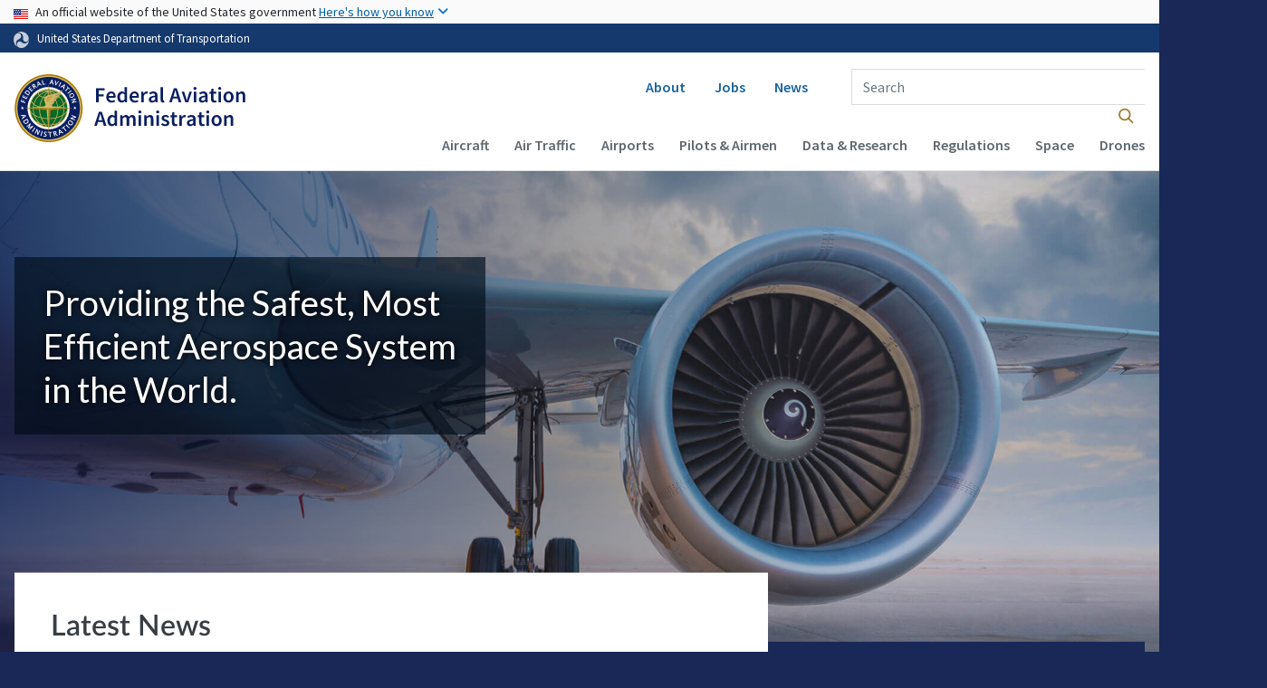

--- FILE ---
content_type: text/html; charset=UTF-8
request_url: https://www.faa.gov/
body_size: 18944
content:
<!DOCTYPE html>
<html lang="en" dir="ltr" prefix="og: https://ogp.me/ns#" class="is-ultimenu is-ultimobile">
<head>
  <meta charset="utf-8" />
<script async src="https://www.googletagmanager.com/gtag/js?id=UA-18660041-1"></script>
<script>window.dataLayer = window.dataLayer || [];function gtag(){dataLayer.push(arguments)};gtag("js", new Date());gtag("set", "developer_id.dMDhkMT", true);gtag("config", "UA-18660041-1", {"groups":"default","anonymize_ip":true,"page_placeholder":"PLACEHOLDER_page_path"});gtag("config", "G-XLYJSDG13C", {"groups":"default","page_placeholder":"PLACEHOLDER_page_location"});gtag("config", "G-0623JYSC1Q", {"groups":"default","page_placeholder":"PLACEHOLDER_page_location"});//gtag('config', 'UA-33523145-1');</script>
<script>(function(w,d,s,l,i){w[l]=w[l]||[];w[l].push({'gtm.start':
new Date().getTime(),event:'gtm.js'});var f=d.getElementsByTagName(s)[0],
j=d.createElement(s),dl=l!='dataLayer'?'&amp;l='+l:'';j.async=true;j.src=
'https://www.googletagmanager.com/gtm.js?id='+i+dl;f.parentNode.insertBefore(j,f);
})(window,document,'script','dataLayer','GTM-K29M3L2');
</script>
<meta name="description" content="The Federal Aviation Administration is an operating mode of the U.S. Department of Transportation." />
<link rel="canonical" href="https://www.faa.gov/" />
<link rel="shortlink" href="https://www.faa.gov/" />
<meta name="twitter:card" content="summary_large_image" />
<meta name="twitter:site" content="@USDOT" />
<meta name="twitter:creator" content="@USDOT" />
<meta name="twitter:image" content="https://www.faa.gov/themes/custom/dot_cms/images/seal_dot.png" />
<meta name="Generator" content="Drupal 10 (https://www.drupal.org)" />
<meta name="MobileOptimized" content="width" />
<meta name="HandheldFriendly" content="true" />
<meta name="viewport" content="width=device-width, initial-scale=1, shrink-to-fit=no" />
<meta http-equiv="x-ua-compatible" content="ie=edge" />
<link rel="icon" href="/themes/custom/faa/favicon.png" type="image/png" />

  <title>Federal Aviation Administration</title>
  <link rel="stylesheet" media="all" href="/sites/faa.gov/files/css/css_LkcPLREfLkRyWlZrdHFAU6BA7pYDsWSQyXW1Wg5LwKA.css?delta=0&amp;language=en&amp;theme=faa&amp;include=[base64]" />
<link rel="stylesheet" media="all" href="/sites/faa.gov/files/css/css_DnyNO4bJpH8NW927WsdRfcK2tTXUkgjeoPgqHV-jpNw.css?delta=1&amp;language=en&amp;theme=faa&amp;include=[base64]" />
<link rel="stylesheet" media="all" href="https://use.fontawesome.com/releases/v6.5.1/css/all.css" crossorigin="anonymous" integrity="sha512-DTOQO9RWCH3ppGqcWaEA1BIZOC6xxalwEsw9c2QQeAIftl+Vegovlnee1c9QX4TctnWMn13TZye+giMm8e2LwA==" />
<link rel="stylesheet" media="all" href="/sites/faa.gov/files/css/css_OvQy0xOYgvWeKGc2KWXaprnZrOx7y0NlFz7y_8dTqIQ.css?delta=3&amp;language=en&amp;theme=faa&amp;include=[base64]" />
<link rel="stylesheet" media="all" href="//fonts.googleapis.com/css?family=Lato:100,300,400,400i,600,600i,700,700i&amp;display=swap" />
<link rel="stylesheet" media="all" href="//fonts.googleapis.com/css?family=Source+Sans+Pro:400,400i,600,600i,700,700i" />


  <!-- DAP Implementation -->
  <script async id="_fed_an_ua_tag" src="https://dap.digitalgov.gov/Universal-Federated-Analytics-Min.js?agency=DOT"></script>
  <script type="application/json" data-drupal-selector="drupal-settings-json">{"path":{"baseUrl":"\/","pathPrefix":"","currentPath":"node","currentPathIsAdmin":false,"isFront":true,"currentLanguage":"en"},"pluralDelimiter":"\u0003","suppressDeprecationErrors":true,"ajaxPageState":{"libraries":"[base64]","theme":"faa","theme_token":null},"ajaxTrustedUrl":{"form_action_p_pvdeGsVG5zNF_XLGPTvYSKCf43t8qZYSwcfZl2uzM":true,"\/node?ajax_form=1":true},"google_analytics":{"account":"UA-18660041-1","trackOutbound":true,"trackMailto":true,"trackDownload":true,"trackDownloadExtensions":"7z|aac|arc|arj|asf|asx|avi|bin|csv|doc(x|m)?|dot(x|m)?|exe|flv|gif|gz|gzip|hqx|jar|jpe?g|js|mp(2|3|4|e?g)|mov(ie)?|msi|msp|pdf|phps|png|ppt(x|m)?|pot(x|m)?|pps(x|m)?|ppam|sld(x|m)?|thmx|qtm?|ra(m|r)?|sea|sit|tar|tgz|torrent|txt|wav|wma|wmv|wpd|xls(x|m|b)?|xlt(x|m)|xlam|xml|z|zip"},"data":{"extlink":{"extTarget":true,"extTargetAppendNewWindowDisplay":true,"extTargetAppendNewWindowLabel":"(opens in a new window)","extTargetNoOverride":false,"extNofollow":false,"extTitleNoOverride":false,"extNoreferrer":false,"extFollowNoOverride":false,"extClass":"ext","extLabel":"(link is external)","extImgClass":false,"extSubdomains":true,"extExclude":"(.\\gov)|(.\\mil)|(addthis.com)|(usmma.edu)|(medium.com)|(facebook.com)|(twitter.com)|(flickr.com)|(linkedin.com)|(youtube.com)|(instagram.com)|(medium.com)|(greatlakes-seaway.com)|(afloatjobs.vet)","extInclude":"","extCssExclude":"","extCssInclude":"","extCssExplicit":"","extAlert":false,"extAlertText":"This link will take you to an external web site. We are not responsible for their content.","extHideIcons":false,"mailtoClass":"mailto","telClass":"","mailtoLabel":"(link sends email)","telLabel":"(link is a phone number)","extUseFontAwesome":false,"extIconPlacement":"append","extPreventOrphan":false,"extFaLinkClasses":"fa fa-external-link","extFaMailtoClasses":"fa fa-envelope-o","extAdditionalLinkClasses":"","extAdditionalMailtoClasses":"","extAdditionalTelClasses":"","extFaTelClasses":"fa fa-phone","allowedDomains":[],"extExcludeNoreferrer":""}},"collapsiblock":{"active_pages":false,"slide_speed":200,"cookie_lifetime":null,"switcher_enabled":null,"switcher_class":null},"ajax":{"airport-code-status-search-submit":{"callback":"::submitForm","progress":{"type":"none"},"effect":"none","event":"click","url":"\/node?ajax_form=1","httpMethod":"POST","dialogType":"ajax","submit":{"_triggering_element_name":"op","_triggering_element_value":"Submit"}}},"user":{"uid":0,"permissionsHash":"772e75a1365a4287cfaa9fbe4476449d0a244d0fac9e7b3ece3f770131c85c5c"}}</script>
<script src="/sites/faa.gov/files/js/js_Hn0znZaXb4NTOJoJzEl45NhD0BcrS9eIoXis-Yfo1tY.js?scope=header&amp;delta=0&amp;language=en&amp;theme=faa&amp;include=[base64]"></script>

</head>
<body class="layout-no-sidebars page-view-frontpage path-node path-frontpage">
<noscript>Please enable JavaScript to use this site.</noscript>
<!-- <a href="#main-content" class="visually-hidden focusable skip-link"> -->
<a href="#main" class="sr-only focusable skip-link">
  Skip to main content
</a>
<noscript><iframe src="https://www.googletagmanager.com/ns.html?id=GTM-K29M3L2" height="0" width="0" style="display:none;visibility:hidden;"></iframe>
</noscript>
  <div class="dialog-off-canvas-main-canvas" data-off-canvas-main-canvas>
    <div id="page-wrapper" class="page-wrapper">
  <div id="page" class="page">
    
 <section class="usa-banner">
  <h1 class="sr-only">USA Banner</h1>
  <div class="usa-banner-inner container">
    <div class="row">
      <div class="usa-accordion col" id="accordion">
        <header class="usa-banner-header" id="headingOne">
          <div aria-controls="collapseOne" aria-expanded="false" class="collapsed small row" data-target="#collapseOne" data-toggle="collapse" role="complementary">
            <div class="usa-banner-guidance-gov usa-width-one-full col-sm d-flex">
              <div class="usa-media_block-icon">
                <img class="usa-banner-flag" src="/themes/custom/dot_cms/images/assets/us_flag_small.svg" alt="U.S. flag">
              </div>
              <div class="usa-media_block-body">
                <p>An official website of the United States government <button class="usa-accordion-button usa-banner-button"><span class="usa-banner-button-text">Here's how you know</span></button></p>
              </div>
            </div>
          </div>
        </header>
        <div class="usa-banner-content container">
          <div aria-labelledby="headingOne" class="collapse row" data-parent="#accordion" id="collapseOne">
            <div class="usa-banner-guidance-gov usa-width-one-half col-sm d-flex">
              <div class="usa-media_block-icon">
                <img class="usa-banner-icon" src="/themes/custom/dot_cms/images/assets/icon-dot-gov.svg" alt="Official US Government Icon">
              </div>
              <div class="usa-media_block-body">
                <p><small><strong>Official websites use .gov</strong><br>A <strong>.gov</strong> website belongs to an official government organization in the United States.</small></p>
              </div>
            </div>
            <div class="usa-banner-guidance-ssl usa-width-one-half col-sm d-flex">
              <div class="usa-media_block-icon">
                <img class="usa-banner-icon" src="/themes/custom/dot_cms/images/assets/icon-https.svg" alt="Secure Site Icon">
              </div>
              <div class="usa-media_block-body">
                <p><small><strong>Secure .gov websites use HTTPS</strong><br>
                  A <strong>lock</strong> ( <span class="icon-lock"><svg xmlns="http://www.w3.org/2000/svg" width="52" height="64" viewBox="0 0 52 64" class="usa-banner__lock-image" role="img" aria-labelledby="banner-lock-title banner-lock-description"><title id="banner-lock-title">Lock</title><desc id="banner-lock-description">A locked padlock</desc><path fill="#000000" fill-rule="evenodd" d="M26 0c10.493 0 19 8.507 19 19v9h3a4 4 0 0 1 4 4v28a4 4 0 0 1-4 4H4a4 4 0 0 1-4-4V32a4 4 0 0 1 4-4h3v-9C7 8.507 15.507 0 26 0zm0 8c-5.979 0-10.843 4.77-10.996 10.712L15 19v9h22v-9c0-6.075-4.925-11-11-11z"></path></svg></span> ) or <strong>https://</strong> means you’ve safely connected to the .gov website. Share sensitive information only on official, secure websites.
                </small></p>
              </div>
            </div>
          </div>
        </div>
      </div>
    </div>
  </div>
</section>
 
    <div class="region region-site-notification">
    
    <div class="block block--site-notification block--emergency block-views block-views-blocksite-notification-block-notification-emergency w-100 clearfix">
    


  </div>
  
          <div class="block block--site-notification block--warning block-views block-views-blocksite-notification-block-notification-warning w-100 clearfix">
      


    </div>
  
  </div>

 <div class="dot-ribbon">
  <div class="container">
    <svg xmlns="http://www.w3.org/2000/svg" viewBox="0 0 35.82 37.1"><defs><style>.cls-1{fill:#FFFFFF;}</style></defs><title>United States Department of Transportation</title><g id="Layer_2" data-name="Layer 2"><g id="Layer_1-2" data-name="Layer 1"><path class="cls-1" d="M4.46,6.35a8.38,8.38,0,0,1,8.15-2.94c2.71.55,4.26,2.77,4.78,5.43a6.31,6.31,0,0,1-2.75,6.79c-3.68,2.1-8,3.74-8.86,8.5A13.42,13.42,0,0,0,8.47,34.4C3.81,31.8,1.13,26.6.25,21.23A18,18,0,0,1,4.46,6.35"/><path class="cls-1" d="M14.41,36.71A8.65,8.65,0,0,1,7.85,30.9a6.51,6.51,0,0,1,2.13-7,5.85,5.85,0,0,1,7.05-1c3.61,2.23,7.17,5.31,11.56,3.64A12.82,12.82,0,0,0,35.81,19C36,24.49,33,29.5,29,33a16.57,16.57,0,0,1-14.55,3.72"/><path class="cls-1" d="M34.73,12.39a9.12,9.12,0,0,1-1.53,8.8c-1.79,2.17-4.42,2.47-6.91,1.63A6.18,6.18,0,0,1,21.92,17c0-4.35.81-9.1-2.8-12.17A12.51,12.51,0,0,0,9.05,2.33c4.47-2.92,10.27-2.89,15.22-1A17.36,17.36,0,0,1,34.73,12.39"/></g></g></svg>
    <a href="https://www.transportation.gov">United States Department of Transportation</a>
  </div>
</div>

<header id="header" class="header site-header site-masthead bg__white border-bottom clearfix" aria-label="Site header">

 <div class="container px-0 px-xl-3">
  
   <nav class="navbar navbar-expand-xl" id="navbar-main">

     
         <div class="row no-gutters mx-xl-n3">

           <div class="wrapper__logo col-12 col-xl-1 px-3 px-xl-0 order-first">
             <div class="row">
               <div class="col-10 col-xl-12 align-self-start order-first">
                                           <a href="/" title="Home" rel="home" class="navbar-brand my-0 my-lg-2 my-xl-3">
              <img src="/themes/custom/faa/images/logo-faa.svg" alt="Home" class="img-fluid d-inline-block align-top" />
            
    </a>
    

                                </div>
               <div class="col-2 d-xl-none align-self-center order-last">
                 <button class="navbar-toggler navbar-toggler-right" type="button" data-toggle="collapse" data-target="#CollapsingNavbar" aria-controls="CollapsingNavbar" aria-expanded="false" aria-label="Toggle navigation">
                   <span class="navbar-toggler-icon bars"></span>
                 </button>
               </div>
             </div>

           </div>

           <div class="wrapper__navigation col-12 col-xl-11 px-0 order-last">

                            <div class="collapse navbar-collapse m-0 py-4 py-xl-0" id="CollapsingNavbar">
                 <div class="row no-gutters">

                                        <div class="secondary_menu col-12 col-xl-6 order-last order-xl-first">
                         <section class="region region-secondary-menu float-xl-right mt-4 mt-xl-0">
      <nav aria-labelledby="block-secondarynavigation-menu" id="block-secondarynavigation" class="block block-menu navigation menu--secondary-navigation">
            
  <h2  class="sr-only" id="block-secondarynavigation-menu">Secondary navigation</h2>
  

        
                    <ul id="block-secondarynavigation" block="block-secondarynavigation" class="clearfix nav d-flex flex-column flex-xl-row mx-4 mx-xl-0 pt-3 pt-xl-0">
                    <li class="nav-item">
                <a href="https://www.faa.gov/about/" class="nav-link">About</a>
              </li>
                <li class="nav-item">
                <a href="https://www.faa.gov/jobs/" class="nav-link">Jobs</a>
              </li>
                <li class="nav-item">
                <a href="/newsroom" class="nav-link" data-drupal-link-system-path="node/136">News</a>
              </li>
        </ul>
  


  </nav>

  </section>

                     </div>
                                      
                                        <div class="form-inline navbar-form col-12 col-xl-6 order-first order-xl-2">
                         <section class="region region-header-form m-auto ml-xl-4 px-4 px-xl-0">
    <div id="block-faa-searchgov" class="block block-fixed-block-content block-fixed-block-contentfaa-search-gov">
  
    
      <div class="content">
      
            <div class="clearfix text-formatted field field--name-body field--type-text-with-summary field--label-hidden field__item"><div class="search__wrapper">
<form accept-charset="UTF-8" action="https://search.usa.gov/search" class="faa-searchgov" id="search_form" method="get">
<fieldset class="form-type-search form-no-label form-group form-row align-items-center mx-0">
<div style="margin:0;padding:0;display:inline"><input name="utf8" type="hidden" value="✓"></div>
<input id="affiliate" name="affiliate" type="hidden" value="dot-faa"> <label class="sr-only" for="query">Enter Search Term(s):</label> <input autocomplete="off" class="border-0 form-search form-control rounded-0 usagov-search-autocomplete" id="query" maxlength="128" name="query" placeholder="Search" size="50" type="text"> <input class="button form-submit btn btn-primary m-1 form-control rounded-0" name="commit" type="submit" value="Search"></fieldset>
</form>
</div>
</div>
      
    </div>
  </div>

  </section>

                     </div>
                   
                 </div>
                 <div class="row no-gutters">

                                        <div class="primary_menu col-12 order-1 my-xl-1">
                         <nav aria-labelledby="block-ultimenu-main-navigation-menu" id="block-ultimenu-main-navigation" class="block block-menu navigation menu--ultimenu-main float-xl-right mt-xl-2 mb-xl-1 pt-4 pt-xl-0">
            
  <h2 class="sr-only" id="block-ultimenu-main-navigation-menu">Main navigation (Desktop)</h2>
  

        <ul id="ultimenu-main" data-ultimenu="main" class="ultimenu ultimenu--offcanvas is-ultihover is-ulticaret--arrow ultimenu--main ultimenu--htb ultimenu--horizontal"><li class="ultimenu__item uitem has-ultimenu"><a href="/aircraft" data-drupal-link-system-path="node/62466" class="ultimenu__link">Aircraft<span class="ultimenu__caret caret" aria-hidden="true"><i></i></span></a><section class="ultimenu__flyout is-htb d-lg-flex p-0">
              <section class="ultimenu__region region region--count-2 d-flex flex-column flex-xl-row py-3 region-ultimenu-main-aircraft">
      <nav aria-labelledby="block-subnav-aircraft-1-menu" id="block-subnav-aircraft-1" class="block block-menu navigation menu--subnav--aircraft--1">
            
  <h2  class="sr-only" id="block-subnav-aircraft-1-menu">Subnav: Aircraft 1</h2>
  

        
              <ul id="block-subnav-aircraft-1" block="block-subnav-aircraft-1" class="clearfix nav d-flex flex-column flex-xl-row">
                    <li class="nav-item font-weight-normal text-transform-normal w-100">
                <a href="https://www.faa.gov/aircraft/air_cert/" class="nav-link">Aircraft Certification</a>
              </li>
                <li class="nav-item font-weight-normal text-transform-normal w-100">
                <a href="https://www.faa.gov/aircraft/draft_docs/" class="nav-link">Aviation Safety Draft Documents Open for Comment</a>
              </li>
                <li class="nav-item font-weight-normal text-transform-normal w-100">
                <a href="https://www.faa.gov/licenses_certificates/vintage_experimental/" class="nav-link">Vintage &amp; Experimental Aircraft Program</a>
              </li>
        </ul>
  


  </nav>
  <nav aria-labelledby="block-subnav-aircraft-2-menu" id="block-subnav-aircraft-2" class="block block-menu navigation menu--subnav--aircraft--2">
            
  <h2  class="sr-only" id="block-subnav-aircraft-2-menu">Subnav: Aircraft 2</h2>
  

        
              <ul id="block-subnav-aircraft-2" block="block-subnav-aircraft-2" class="clearfix nav d-flex flex-column flex-xl-row">
                    <li class="nav-item font-weight-normal text-transform-normal w-100">
                <a href="https://www.faa.gov/aircraft/safety/" class="nav-link">Aircraft Safety</a>
              </li>
                <li class="nav-item font-weight-normal text-transform-normal w-100">
                <a href="https://www.faa.gov/aircraft/gen_av/" class="nav-link">General Aviation &amp; Recreational Aircraft</a>
              </li>
                <li class="nav-item font-weight-normal text-transform-normal w-100">
                <a href="https://www.faa.gov/aircraft/repair/" class="nav-link">Repair Stations</a>
              </li>
                <li class="nav-item font-weight-normal text-transform-normal w-100">
                <a href="https://www.faa.gov/licenses_certificates/airline_certification/" class="nav-link">Air Carrier &amp; Air Agency Certification</a>
              </li>
        </ul>
  


  </nav>

  </section>

          </section></li><li class="ultimenu__item uitem has-ultimenu"><a href="/air_traffic" data-drupal-link-system-path="node/69701" class="ultimenu__link">Air Traffic<span class="ultimenu__caret caret" aria-hidden="true"><i></i></span></a><section class="ultimenu__flyout is-htb d-lg-flex p-0">
              <section class="ultimenu__region region region--count-2 d-flex flex-column flex-xl-row py-3 region-ultimenu-main-air-traffic">
      <nav aria-labelledby="block-subnav-airtraffic-1-menu" id="block-subnav-airtraffic-1" class="block block-menu navigation menu--subnav--air-traffic--1">
            
  <h2  class="sr-only" id="block-subnav-airtraffic-1-menu">Subnav: Air Traffic 1</h2>
  

        
              <ul id="block-subnav-airtraffic-1" block="block-subnav-airtraffic-1" class="clearfix nav d-flex flex-column flex-xl-row">
                    <li class="nav-item font-weight-normal text-transform-normal w-100">
                <a href="https://www.faa.gov/air_traffic/by_the_numbers/" class="nav-link">Air Traffic By The Numbers</a>
              </li>
                <li class="nav-item font-weight-normal text-transform-normal w-100">
                <a href="https://www.faa.gov/air_traffic/environmental_issues/" class="nav-link">Air Traffic Environmental Review</a>
              </li>
                <li class="nav-item font-weight-normal text-transform-normal w-100">
                <a href="https://www.faa.gov/air_traffic/community_engagement/" class="nav-link">Community Engagement</a>
              </li>
                <li class="nav-item font-weight-normal text-transform-normal w-100">
                <a href="https://www.faa.gov/air_traffic/flight_info/" class="nav-link">Flight Information</a>
              </li>
                <li class="nav-item font-weight-normal text-transform-normal w-100">
                <a href="https://www.faa.gov/air_traffic/international_aviation/" class="nav-link">International Aviation</a>
              </li>
                <li class="nav-item font-weight-normal text-transform-normal w-100">
                <a href="https://www.faa.gov/air_traffic/nas/" class="nav-link">National Airspace System</a>
              </li>
        </ul>
  


  </nav>
  <nav aria-labelledby="block-subnavairtraffic2-menu" id="block-subnavairtraffic2" class="block block-menu navigation menu--subnav--air-traffic--2">
            
  <h2  class="sr-only" id="block-subnavairtraffic2-menu">Subnav: Air Traffic 2</h2>
  

        
              <ul id="block-subnavairtraffic2" block="block-subnavairtraffic2" class="clearfix nav d-flex flex-column flex-xl-row">
                    <li class="nav-item font-weight-normal text-transform-normal w-100">
                <a href="https://www.faa.gov/nextgen/" class="nav-link">NextGen</a>
              </li>
                <li class="nav-item font-weight-normal text-transform-normal w-100">
                <a href="https://www.faa.gov/air_traffic/obstruction_evaluation/" class="nav-link">Obstruction Evaluation</a>
              </li>
                <li class="nav-item font-weight-normal text-transform-normal w-100">
                <a href="https://www.faa.gov/air_traffic/publications/" class="nav-link">Air Traffic Plans and Publications</a>
              </li>
                <li class="nav-item font-weight-normal text-transform-normal w-100">
                <a href="https://www.faa.gov/air_traffic/separation_standards/" class="nav-link">Separation Standards</a>
              </li>
                <li class="nav-item font-weight-normal text-transform-normal w-100">
                <a href="https://www.faa.gov/air_traffic/technology/" class="nav-link">Technology</a>
              </li>
                <li class="nav-item font-weight-normal text-transform-normal w-100">
                <a href="https://www.faa.gov/air_traffic/weather/" class="nav-link">Weather</a>
              </li>
        </ul>
  


  </nav>

  </section>

          </section></li><li class="ultimenu__item uitem has-ultimenu"><a href="/airports" data-drupal-link-system-path="node/62561" class="ultimenu__link">Airports<span class="ultimenu__caret caret" aria-hidden="true"><i></i></span></a><section class="ultimenu__flyout is-htb d-lg-flex p-0">
              <section class="ultimenu__region region region--count-2 d-flex flex-column flex-xl-row py-3 region-ultimenu-main-airports">
      <nav aria-labelledby="block-subnav-airports-1-menu" id="block-subnav-airports-1" class="block block-menu navigation menu--subnav--airports--1">
            
  <h2  class="sr-only" id="block-subnav-airports-1-menu">Subnav: Airports 1</h2>
  

        
              <ul id="block-subnav-airports-1" block="block-subnav-airports-1" class="clearfix nav d-flex flex-column flex-xl-row">
                    <li class="nav-item font-weight-normal text-transform-normal w-100">
                <a href="https://www.faa.gov/airports/acrp/" class="nav-link">Airport Cooperative Research Program</a>
              </li>
                <li class="nav-item font-weight-normal text-transform-normal w-100">
                <a href="https://www.faa.gov/airports/aip/" class="nav-link">Airport Improvement Program</a>
              </li>
                <li class="nav-item font-weight-normal text-transform-normal w-100">
                <a href="https://www.faa.gov/airports/airport_compliance/" class="nav-link">Airport Compliance</a>
              </li>
                <li class="nav-item font-weight-normal text-transform-normal w-100">
                <a href="https://www.faa.gov/airports/airport_rescue_grants/" class="nav-link">Airport Rescue Grants</a>
              </li>
                <li class="nav-item font-weight-normal text-transform-normal w-100">
                <a href="https://www.faa.gov/airports/airport_safety/" class="nav-link">Airport Safety</a>
              </li>
                <li class="nav-item font-weight-normal text-transform-normal w-100">
                <a href="/airports/airport_safety/part139_cert" class="nav-link" data-drupal-link-system-path="node/64856">Airport Certification</a>
              </li>
                <li class="nav-item font-weight-normal text-transform-normal w-100">
                <a href="https://www.faa.gov/airports/cares_act/" class="nav-link">CARES Act Grants</a>
              </li>
                <li class="nav-item font-weight-normal text-transform-normal w-100">
                <a href="https://www.faa.gov/airports/crrsaa/" class="nav-link">Airport Coronavirus Response Grant Program</a>
              </li>
        </ul>
  


  </nav>
  <nav aria-labelledby="block-subnav-airports-2-menu" id="block-subnav-airports-2" class="block block-menu navigation menu--subnav--airports--2">
            
  <h2  class="sr-only" id="block-subnav-airports-2-menu">Subnav: Airports 2</h2>
  

        
              <ul id="block-subnav-airports-2" block="block-subnav-airports-2" class="clearfix nav d-flex flex-column flex-xl-row">
                    <li class="nav-item font-weight-normal text-transform-normal w-100">
                <a href="https://www.faa.gov/airports/engineering/" class="nav-link">Engineering, Design, &amp; Construction</a>
              </li>
                <li class="nav-item font-weight-normal text-transform-normal w-100">
                <a href="https://www.faa.gov/airports/environmental/" class="nav-link">Environmental Programs</a>
              </li>
                <li class="nav-item font-weight-normal text-transform-normal w-100">
                <a href="https://www.faa.gov/airports/news_information/" class="nav-link">News &amp; Information</a>
              </li>
                <li class="nav-item font-weight-normal text-transform-normal w-100">
                <a href="https://www.faa.gov/airports/pfc/" class="nav-link">Passenger Facility Charge (PFC) Program</a>
              </li>
                <li class="nav-item font-weight-normal text-transform-normal w-100">
                <a href="https://www.faa.gov/airports/planning_capacity/" class="nav-link">Planning &amp; Capacity</a>
              </li>
                <li class="nav-item font-weight-normal text-transform-normal w-100">
                <a href="https://www.faa.gov/airports/resources/" class="nav-link">Resources</a>
              </li>
                <li class="nav-item font-weight-normal text-transform-normal w-100">
                <a href="https://www.faa.gov/airports/regions/" class="nav-link">Regions</a>
              </li>
                <li class="nav-item font-weight-normal text-transform-normal w-100">
                <a href="https://www.faa.gov/airports/runway_safety/" class="nav-link">Runway Safety</a>
              </li>
                <li class="nav-item font-weight-normal text-transform-normal w-100">
                <a href="/airports/safety-video-series" class="nav-link" data-drupal-link-system-path="node/62761">Airport Safety Information Video Series</a>
              </li>
        </ul>
  


  </nav>

  </section>

          </section></li><li class="ultimenu__item uitem has-ultimenu"><a href="/pilots" data-drupal-link-system-path="node/73471" class="ultimenu__link">Pilots &amp; Airmen<span class="ultimenu__caret caret" aria-hidden="true"><i></i></span></a><section class="ultimenu__flyout is-htb d-lg-flex p-0">
              <section class="ultimenu__region region region--count-2 d-flex flex-column flex-xl-row py-3 region-ultimenu-main-pilots-airmen">
      <nav aria-labelledby="block-subnav-airmen-1-menu" id="block-subnav-airmen-1" class="block block-menu navigation menu--subnav--airmen--1">
            
  <h2  class="sr-only" id="block-subnav-airmen-1-menu">Subnav: Airmen 1</h2>
  

        
              <ul id="block-subnav-airmen-1" block="block-subnav-airmen-1" class="clearfix nav d-flex flex-column flex-xl-row">
                    <li class="nav-item font-weight-normal text-transform-normal w-100">
                <a href="https://www.faa.gov/pilots/amelocator/" class="nav-link">Find an Aviation Medical Examiner</a>
              </li>
                <li class="nav-item font-weight-normal text-transform-normal w-100">
                <a href="https://www.faa.gov/pilots/become/" class="nav-link">Become a Pilot</a>
              </li>
                <li class="nav-item font-weight-normal text-transform-normal w-100">
                <a href="https://www.faa.gov/pilots/intl/" class="nav-link">International Flight</a>
              </li>
                <li class="nav-item font-weight-normal text-transform-normal w-100">
                <a href="https://www.faa.gov/pilots/lic_cert/" class="nav-link">Pilot Certificates &amp; Records</a>
              </li>
                <li class="nav-item font-weight-normal text-transform-normal w-100">
                <a href="/pilots/medical_certification" class="nav-link" data-drupal-link-system-path="node/79721">Medical Certification</a>
              </li>
        </ul>
  


  </nav>
  <nav aria-labelledby="block-subnav-airmen-2-menu" id="block-subnav-airmen-2" class="block block-menu navigation menu--subnav--airmen--2">
            
  <h2  class="sr-only" id="block-subnav-airmen-2-menu">Subnav: Airmen 2</h2>
  

        
              <ul id="block-subnav-airmen-2" block="block-subnav-airmen-2" class="clearfix nav d-flex flex-column flex-xl-row">
                    <li class="nav-item font-weight-normal text-transform-normal w-100">
                <a href="/faasteam" class="nav-link" data-drupal-link-system-path="node/122806">FAA Safety Team</a>
              </li>
                <li class="nav-item font-weight-normal text-transform-normal w-100">
                <a href="https://www.faa.gov/mechanics" class="nav-link">Mechanics</a>
              </li>
                <li class="nav-item font-weight-normal text-transform-normal w-100">
                <a href="/other_visit/aviation_industry/designees_delegations" class="nav-link" data-drupal-link-system-path="node/127871">Designees</a>
              </li>
                <li class="nav-item font-weight-normal text-transform-normal w-100">
                <a href="https://www.faa.gov/licenses_certificates/airmen_certification/" class="nav-link">Airmen Certification</a>
              </li>
                <li class="nav-item font-weight-normal text-transform-normal w-100">
                <a href="https://www.faa.gov/training_testing" class="nav-link">Training &amp; Testing</a>
              </li>
                <li class="nav-item font-weight-normal text-transform-normal w-100">
                <a href="/flight_deck" class="nav-link" data-drupal-link-system-path="node/71171">From the Flight Deck</a>
              </li>
        </ul>
  


  </nav>

  </section>

          </section></li><li class="ultimenu__item uitem has-ultimenu"><a href="/data_research" data-drupal-link-system-path="node/52471" class="ultimenu__link">Data &amp; Research<span class="ultimenu__caret caret" aria-hidden="true"><i></i></span></a><section class="ultimenu__flyout is-htb d-lg-flex p-0">
              <section class="ultimenu__region region region--count-2 d-flex flex-column flex-xl-row py-3 region-ultimenu-main-data-research">
      <nav aria-labelledby="block-subnav-data-research-1-menu" id="block-subnav-data-research-1" class="block block-menu navigation menu--subnav--data-research--1">
            
  <h2  class="sr-only" id="block-subnav-data-research-1-menu">Subnav: Data &amp; Research 1</h2>
  

        
              <ul id="block-subnav-data-research-1" block="block-subnav-data-research-1" class="clearfix nav d-flex flex-column flex-xl-row">
                    <li class="nav-item font-weight-normal text-transform-normal w-100">
                <a href="https://www.faa.gov/data_research/accident_incident/" class="nav-link">Accident &amp; Incident Data</a>
              </li>
                <li class="nav-item font-weight-normal text-transform-normal w-100">
                <a href="https://www.faa.gov/data_research/aviation/" class="nav-link">Aviation Forecasts</a>
              </li>
                <li class="nav-item font-weight-normal text-transform-normal w-100">
                <a href="https://www.faa.gov/data_research/aviation_data_statistics/" class="nav-link">Aviation Data &amp; Statistics</a>
              </li>
                <li class="nav-item font-weight-normal text-transform-normal w-100">
                <a href="https://www.faa.gov/data_research/commercial_space_data/" class="nav-link">Commercial Space Data</a>
              </li>
                <li class="nav-item font-weight-normal text-transform-normal w-100">
                <a href="/economic-impact" class="nav-link" data-drupal-link-system-path="node/122646">Economic Impact</a>
              </li>
        </ul>
  


  </nav>
  <nav aria-labelledby="block-subnav-data-research-2-menu" id="block-subnav-data-research-2" class="block block-menu navigation menu--subnav--data-research--2">
            
  <h2  class="sr-only" id="block-subnav-data-research-2-menu">Subnav: Data &amp; Research 2</h2>
  

        
              <ul id="block-subnav-data-research-2" block="block-subnav-data-research-2" class="clearfix nav d-flex flex-column flex-xl-row">
                    <li class="nav-item font-weight-normal text-transform-normal w-100">
                <a href="https://www.faa.gov/data_research/funding_grant/" class="nav-link">Funding &amp; Grant Data</a>
              </li>
                <li class="nav-item font-weight-normal text-transform-normal w-100">
                <a href="https://www.faa.gov/data_research/passengers_cargo/" class="nav-link">Passengers &amp; Cargo</a>
              </li>
                <li class="nav-item font-weight-normal text-transform-normal w-100">
                <a href="https://www.faa.gov/data_research/research/" class="nav-link">Research</a>
              </li>
                <li class="nav-item font-weight-normal text-transform-normal w-100">
                <a href="https://www.faa.gov/data_research/safety/" class="nav-link">Safety</a>
              </li>
                <li class="nav-item font-weight-normal text-transform-normal w-100">
                <a href="/data_research/library" class="nav-link" data-drupal-link-system-path="node/25751">Technical Library</a>
              </li>
        </ul>
  


  </nav>

  </section>

          </section></li><li class="ultimenu__item uitem has-ultimenu"><a href="/regulations_policies" data-drupal-link-system-path="node/34946" class="ultimenu__link">Regulations<span class="ultimenu__caret caret" aria-hidden="true"><i></i></span></a><section class="ultimenu__flyout is-htb d-lg-flex p-0">
              <section class="ultimenu__region region region--count-2 d-flex flex-column flex-xl-row py-3 region-ultimenu-main-regulations">
      <nav aria-labelledby="block-subnav-regulations-1-menu" id="block-subnav-regulations-1" class="block block-menu navigation menu--subnav--regulations--1">
            
  <h2  class="sr-only" id="block-subnav-regulations-1-menu">Subnav: Regulations 1</h2>
  

        
              <ul id="block-subnav-regulations-1" block="block-subnav-regulations-1" class="clearfix nav d-flex flex-column flex-xl-row">
                    <li class="nav-item font-weight-normal text-transform-normal w-100">
                <a href="https://www.faa.gov/regulations_policies/advisory_circulars/" class="nav-link">Advisory Circulars</a>
              </li>
                <li class="nav-item font-weight-normal text-transform-normal w-100">
                <a href="https://www.faa.gov/regulations_policies/airworthiness_directives/" class="nav-link">Airworthiness Directives</a>
              </li>
                <li class="nav-item font-weight-normal text-transform-normal w-100">
                <a href="https://www.faa.gov/regulations_policies/faa_regulations/" class="nav-link">FAA Regulations</a>
              </li>
                <li class="nav-item font-weight-normal text-transform-normal w-100">
                <a href="/forms" class="nav-link">Forms</a>
              </li>
                <li class="nav-item font-weight-normal text-transform-normal w-100">
                <a href="https://www.faa.gov/regulations_policies/handbooks_manuals/" class="nav-link">Handbooks &amp; Manuals</a>
              </li>
                <li class="nav-item font-weight-normal text-transform-normal w-100">
                <a href="https://www.faa.gov/regulations_policies/orders_notices/" class="nav-link">Orders &amp; Notices</a>
              </li>
        </ul>
  


  </nav>
  <nav aria-labelledby="block-subnav-regulations-2-menu" id="block-subnav-regulations-2" class="block block-menu navigation menu--subnav--regulations--2">
            
  <h2  class="sr-only" id="block-subnav-regulations-2-menu">Subnav: Regulations 2</h2>
  

        
              <ul id="block-subnav-regulations-2" block="block-subnav-regulations-2" class="clearfix nav d-flex flex-column flex-xl-row">
                    <li class="nav-item font-weight-normal text-transform-normal w-100">
                <a href="https://www.faa.gov/regulations_policies/pilot_records_database/" class="nav-link">Pilot Records Database</a>
              </li>
                <li class="nav-item font-weight-normal text-transform-normal w-100">
                <a href="https://www.faa.gov/regulations_policies/policy_guidance/" class="nav-link">Policy &amp; Guidance</a>
              </li>
                <li class="nav-item font-weight-normal text-transform-normal w-100">
                <a href="https://www.faa.gov/regulations_policies/rulemaking/" class="nav-link">Rulemaking</a>
              </li>
                <li class="nav-item font-weight-normal text-transform-normal w-100">
                <a href="https://tfr.faa.gov/" class="nav-link">Temporary Flight Restrictions</a>
              </li>
                <li class="nav-item font-weight-normal text-transform-normal w-100">
                <a href="https://pilotweb.nas.faa.gov/PilotWeb/" class="nav-link">Notices to Air Missions (NOTAM)</a>
              </li>
        </ul>
  


  </nav>

  </section>

          </section></li><li class="ultimenu__item uitem has-ultimenu"><a href="/space" data-drupal-link-system-path="node/52171" class="ultimenu__link">Space<span class="ultimenu__caret caret" aria-hidden="true"><i></i></span></a><section class="ultimenu__flyout is-htb d-lg-flex p-0">
              <section class="ultimenu__region region region--count-2 d-flex flex-column flex-xl-row py-3 region-ultimenu-main-space">
      <nav aria-labelledby="block-subnav-space-1-menu" id="block-subnav-space-1" class="block block-menu navigation menu--subnav--space--1">
            
  <h2  class="sr-only" id="block-subnav-space-1-menu">Subnav: Space 1</h2>
  

        
              <ul id="block-subnav-space-1" block="block-subnav-space-1" class="clearfix nav d-flex flex-column flex-xl-row">
                    <li class="nav-item font-weight-normal text-transform-normal w-100">
                <a href="/about/office_org/headquarters_offices/ast" class="nav-link" data-drupal-link-system-path="node/17896">About the Office of Commercial Space Transportation</a>
              </li>
                <li class="nav-item font-weight-normal text-transform-normal w-100">
                <a href="/space/careers" class="nav-link" data-drupal-link-system-path="node/125401">Careers</a>
              </li>
                <li class="nav-item font-weight-normal text-transform-normal w-100">
                <a href="/space/licenses" class="nav-link" data-drupal-link-system-path="node/52416">Licenses, Permits &amp; Approvals</a>
              </li>
                <li class="nav-item font-weight-normal text-transform-normal w-100">
                <a href="/space/resources_and_Information" class="nav-link" data-drupal-link-system-path="node/125446">Resources &amp; Additional Information</a>
              </li>
                <li class="nav-item font-weight-normal text-transform-normal w-100">
                <a href="https://www.faa.gov/space/legislation_regulation_guidance/" class="nav-link">Legislation &amp; Policies, Regulations &amp; Guidance</a>
              </li>
                <li class="nav-item font-weight-normal text-transform-normal w-100">
                <a href="/space/environmental" class="nav-link" data-drupal-link-system-path="node/88431">Environmental</a>
              </li>
                <li class="nav-item font-weight-normal text-transform-normal w-100">
                <a href="/space/office_spaceports" class="nav-link" data-drupal-link-system-path="node/17866">Spaceports</a>
              </li>
        </ul>
  


  </nav>
  <nav aria-labelledby="block-subnav-space-2-menu" id="block-subnav-space-2" class="block block-menu navigation menu--subnav--space--2">
            
  <h2  class="sr-only" id="block-subnav-space-2-menu">Subnav: Space 2</h2>
  

        
              <ul id="block-subnav-space-2" block="block-subnav-space-2" class="clearfix nav d-flex flex-column flex-xl-row">
                    <li class="nav-item font-weight-normal text-transform-normal w-100">
                <a href="https://www.faa.gov/space/airspace_integration/" class="nav-link">Airspace Integration</a>
              </li>
                <li class="nav-item font-weight-normal text-transform-normal w-100">
                <a href="https://www.faa.gov/space/stakeholder_engagement/" class="nav-link">Stakeholder Engagement</a>
              </li>
                <li class="nav-item font-weight-normal text-transform-normal w-100">
                <a href="/space/compliance_enforcement_mishap" class="nav-link" data-drupal-link-system-path="node/44081">Compliance, Enforcement &amp; Mishap</a>
              </li>
                <li class="nav-item font-weight-normal text-transform-normal w-100">
                <a href="/space/human_spaceflight" class="nav-link" data-drupal-link-system-path="node/43911">Commercial Human Space Flight</a>
              </li>
        </ul>
  


  </nav>

  </section>

          </section></li><li class="ultimenu__item uitem has-ultimenu"><a href="/uas" data-drupal-link-system-path="node/54491" class="ultimenu__link">Drones<span class="ultimenu__caret caret" aria-hidden="true"><i></i></span></a><section class="ultimenu__flyout is-htb d-lg-flex p-0">
              <section class="ultimenu__region region region--count-2 d-flex flex-column flex-xl-row py-3 region-ultimenu-main-drones">
      <nav aria-labelledby="block-subnav-drones-1-menu" id="block-subnav-drones-1" class="block block-menu navigation menu--subnav--drones--1">
            
  <h2  class="sr-only" id="block-subnav-drones-1-menu">Subnav: Drones 1</h2>
  

        
              <ul id="block-subnav-drones-1" block="block-subnav-drones-1" class="clearfix nav d-flex flex-column flex-xl-row">
                    <li class="nav-item font-weight-normal text-transform-normal w-100">
                <a href="/air-taxis" class="nav-link" data-drupal-link-system-path="node/74781">Advanced Air Mobility</a>
              </li>
                <li class="nav-item font-weight-normal text-transform-normal w-100">
                <a href="https://www.faa.gov/uas/advanced_operations/" class="nav-link">Advanced Operations</a>
              </li>
                <li class="nav-item font-weight-normal text-transform-normal w-100">
                <a href="https://www.faa.gov/uas/commercial_operators/" class="nav-link">Certificated Remote Pilots including Commercial Operators</a>
              </li>
                <li class="nav-item font-weight-normal text-transform-normal w-100">
                <a href="https://www.faa.gov/uas/contact_us/" class="nav-link">Contact Us</a>
              </li>
                <li class="nav-item font-weight-normal text-transform-normal w-100">
                <a href="https://www.faa.gov/uas/critical_infrastructure/" class="nav-link">Critical Infrastructure &amp; Public Venues</a>
              </li>
                <li class="nav-item font-weight-normal text-transform-normal w-100">
                <a href="/uas/events" class="nav-link" data-drupal-link-system-path="node/57851">Drone Events</a>
              </li>
                <li class="nav-item font-weight-normal text-transform-normal w-100">
                <a href="https://www.faa.gov/uas/educational_users/" class="nav-link">Educational Users</a>
              </li>
                <li class="nav-item font-weight-normal text-transform-normal w-100">
                <a href="https://www.faa.gov/uas/espanol/para_empezar/" class="nav-link">UAS en Espanol</a>
              </li>
        </ul>
  


  </nav>
  <nav aria-labelledby="block-subnav-drones-2-menu" id="block-subnav-drones-2" class="block block-menu navigation menu--subnav--drones--2">
            
  <h2  class="sr-only" id="block-subnav-drones-2-menu">Subnav: Drones 2</h2>
  

        
              <ul id="block-subnav-drones-2" block="block-subnav-drones-2" class="clearfix nav d-flex flex-column flex-xl-row">
                    <li class="nav-item font-weight-normal text-transform-normal w-100">
                <a href="https://www.faa.gov/uas/getting_started/" class="nav-link">Getting Started</a>
              </li>
                <li class="nav-item font-weight-normal text-transform-normal w-100">
                <a href="https://www.faa.gov/uas/public_safety_gov/" class="nav-link">Public Safety and Government</a>
              </li>
                <li class="nav-item font-weight-normal text-transform-normal w-100">
                <a href="https://www.faa.gov/uas/programs_partnerships/" class="nav-link">Programs, Partnerships &amp; Opportunities</a>
              </li>
                <li class="nav-item font-weight-normal text-transform-normal w-100">
                <a href="/uas/recreational_flyers" class="nav-link" data-drupal-link-system-path="node/57496">Recreational Flyers &amp; Modeler Community-Based Organizations</a>
              </li>
                <li class="nav-item font-weight-normal text-transform-normal w-100">
                <a href="https://www.faa.gov/uas/resources/" class="nav-link">Resources &amp; Other Topics</a>
              </li>
                <li class="nav-item font-weight-normal text-transform-normal w-100">
                <a href="https://www.faa.gov/uas/research_development/" class="nav-link">Research &amp; Development</a>
              </li>
        </ul>
  


  </nav>

  </section>

          </section></li></ul><button data-ultimenu-button="#ultimenu-main" class="button button--ultimenu button--ultiburger" aria-label="Menu Main navigation (Desktop)"><span class="bars">Menu Main navigation (Desktop)</span></button>
  </nav>
<nav aria-labelledby="block-ultimenu-mobile-navigation-menu" id="block-ultimenu-mobile-navigation" class="block block-menu navigation menu--ultimenu-main float-xl-right mt-xl-2 mb-xl-1 pt-4 pt-xl-0">
            
  <h2 class="sr-only" id="block-ultimenu-mobile-navigation-menu">Main navigation (Mobile)</h2>
  

        <ul id="ultimenu-main" data-ultimenu="main" class="ultimenu ultimenu--offcanvas is-ulticaret--arrow ultimenu--main ultimenu--htb ultimenu--horizontal"><li class="ultimenu__item uitem has-ultimenu"><a href="/aircraft" data-drupal-link-system-path="node/62466" class="ultimenu__link">Aircraft<span class="ultimenu__caret caret" aria-hidden="true"><i></i></span></a><section class="ultimenu__flyout is-htb d-lg-flex p-0">
              <section class="ultimenu__region region region--count-2 d-flex flex-column flex-xl-row py-3 region-ultimenu-main-aircraft">
      <nav aria-labelledby="block-subnav-aircraft-1-menu" id="block-subnav-aircraft-1" class="block block-menu navigation menu--subnav--aircraft--1">
            
  <h2  class="sr-only" id="block-subnav-aircraft-1-menu">Subnav: Aircraft 1</h2>
  

        
              <ul id="block-subnav-aircraft-1" block="block-subnav-aircraft-1" class="clearfix nav d-flex flex-column flex-xl-row">
                    <li class="nav-item font-weight-normal text-transform-normal w-100">
                <a href="https://www.faa.gov/aircraft/air_cert/" class="nav-link">Aircraft Certification</a>
              </li>
                <li class="nav-item font-weight-normal text-transform-normal w-100">
                <a href="https://www.faa.gov/aircraft/draft_docs/" class="nav-link">Aviation Safety Draft Documents Open for Comment</a>
              </li>
                <li class="nav-item font-weight-normal text-transform-normal w-100">
                <a href="https://www.faa.gov/licenses_certificates/vintage_experimental/" class="nav-link">Vintage &amp; Experimental Aircraft Program</a>
              </li>
        </ul>
  


  </nav>
  <nav aria-labelledby="block-subnav-aircraft-2-menu" id="block-subnav-aircraft-2" class="block block-menu navigation menu--subnav--aircraft--2">
            
  <h2  class="sr-only" id="block-subnav-aircraft-2-menu">Subnav: Aircraft 2</h2>
  

        
              <ul id="block-subnav-aircraft-2" block="block-subnav-aircraft-2" class="clearfix nav d-flex flex-column flex-xl-row">
                    <li class="nav-item font-weight-normal text-transform-normal w-100">
                <a href="https://www.faa.gov/aircraft/safety/" class="nav-link">Aircraft Safety</a>
              </li>
                <li class="nav-item font-weight-normal text-transform-normal w-100">
                <a href="https://www.faa.gov/aircraft/gen_av/" class="nav-link">General Aviation &amp; Recreational Aircraft</a>
              </li>
                <li class="nav-item font-weight-normal text-transform-normal w-100">
                <a href="https://www.faa.gov/aircraft/repair/" class="nav-link">Repair Stations</a>
              </li>
                <li class="nav-item font-weight-normal text-transform-normal w-100">
                <a href="https://www.faa.gov/licenses_certificates/airline_certification/" class="nav-link">Air Carrier &amp; Air Agency Certification</a>
              </li>
        </ul>
  


  </nav>

  </section>

          </section></li><li class="ultimenu__item uitem has-ultimenu"><a href="/air_traffic" data-drupal-link-system-path="node/69701" class="ultimenu__link">Air Traffic<span class="ultimenu__caret caret" aria-hidden="true"><i></i></span></a><section class="ultimenu__flyout is-htb d-lg-flex p-0">
              <section class="ultimenu__region region region--count-2 d-flex flex-column flex-xl-row py-3 region-ultimenu-main-air-traffic">
      <nav aria-labelledby="block-subnav-airtraffic-1-menu" id="block-subnav-airtraffic-1" class="block block-menu navigation menu--subnav--air-traffic--1">
            
  <h2  class="sr-only" id="block-subnav-airtraffic-1-menu">Subnav: Air Traffic 1</h2>
  

        
              <ul id="block-subnav-airtraffic-1" block="block-subnav-airtraffic-1" class="clearfix nav d-flex flex-column flex-xl-row">
                    <li class="nav-item font-weight-normal text-transform-normal w-100">
                <a href="https://www.faa.gov/air_traffic/by_the_numbers/" class="nav-link">Air Traffic By The Numbers</a>
              </li>
                <li class="nav-item font-weight-normal text-transform-normal w-100">
                <a href="https://www.faa.gov/air_traffic/environmental_issues/" class="nav-link">Air Traffic Environmental Review</a>
              </li>
                <li class="nav-item font-weight-normal text-transform-normal w-100">
                <a href="https://www.faa.gov/air_traffic/community_engagement/" class="nav-link">Community Engagement</a>
              </li>
                <li class="nav-item font-weight-normal text-transform-normal w-100">
                <a href="https://www.faa.gov/air_traffic/flight_info/" class="nav-link">Flight Information</a>
              </li>
                <li class="nav-item font-weight-normal text-transform-normal w-100">
                <a href="https://www.faa.gov/air_traffic/international_aviation/" class="nav-link">International Aviation</a>
              </li>
                <li class="nav-item font-weight-normal text-transform-normal w-100">
                <a href="https://www.faa.gov/air_traffic/nas/" class="nav-link">National Airspace System</a>
              </li>
        </ul>
  


  </nav>
  <nav aria-labelledby="block-subnavairtraffic2-menu" id="block-subnavairtraffic2" class="block block-menu navigation menu--subnav--air-traffic--2">
            
  <h2  class="sr-only" id="block-subnavairtraffic2-menu">Subnav: Air Traffic 2</h2>
  

        
              <ul id="block-subnavairtraffic2" block="block-subnavairtraffic2" class="clearfix nav d-flex flex-column flex-xl-row">
                    <li class="nav-item font-weight-normal text-transform-normal w-100">
                <a href="https://www.faa.gov/nextgen/" class="nav-link">NextGen</a>
              </li>
                <li class="nav-item font-weight-normal text-transform-normal w-100">
                <a href="https://www.faa.gov/air_traffic/obstruction_evaluation/" class="nav-link">Obstruction Evaluation</a>
              </li>
                <li class="nav-item font-weight-normal text-transform-normal w-100">
                <a href="https://www.faa.gov/air_traffic/publications/" class="nav-link">Air Traffic Plans and Publications</a>
              </li>
                <li class="nav-item font-weight-normal text-transform-normal w-100">
                <a href="https://www.faa.gov/air_traffic/separation_standards/" class="nav-link">Separation Standards</a>
              </li>
                <li class="nav-item font-weight-normal text-transform-normal w-100">
                <a href="https://www.faa.gov/air_traffic/technology/" class="nav-link">Technology</a>
              </li>
                <li class="nav-item font-weight-normal text-transform-normal w-100">
                <a href="https://www.faa.gov/air_traffic/weather/" class="nav-link">Weather</a>
              </li>
        </ul>
  


  </nav>

  </section>

          </section></li><li class="ultimenu__item uitem has-ultimenu"><a href="/airports" data-drupal-link-system-path="node/62561" class="ultimenu__link">Airports<span class="ultimenu__caret caret" aria-hidden="true"><i></i></span></a><section class="ultimenu__flyout is-htb d-lg-flex p-0">
              <section class="ultimenu__region region region--count-2 d-flex flex-column flex-xl-row py-3 region-ultimenu-main-airports">
      <nav aria-labelledby="block-subnav-airports-1-menu" id="block-subnav-airports-1" class="block block-menu navigation menu--subnav--airports--1">
            
  <h2  class="sr-only" id="block-subnav-airports-1-menu">Subnav: Airports 1</h2>
  

        
              <ul id="block-subnav-airports-1" block="block-subnav-airports-1" class="clearfix nav d-flex flex-column flex-xl-row">
                    <li class="nav-item font-weight-normal text-transform-normal w-100">
                <a href="https://www.faa.gov/airports/acrp/" class="nav-link">Airport Cooperative Research Program</a>
              </li>
                <li class="nav-item font-weight-normal text-transform-normal w-100">
                <a href="https://www.faa.gov/airports/aip/" class="nav-link">Airport Improvement Program</a>
              </li>
                <li class="nav-item font-weight-normal text-transform-normal w-100">
                <a href="https://www.faa.gov/airports/airport_compliance/" class="nav-link">Airport Compliance</a>
              </li>
                <li class="nav-item font-weight-normal text-transform-normal w-100">
                <a href="https://www.faa.gov/airports/airport_rescue_grants/" class="nav-link">Airport Rescue Grants</a>
              </li>
                <li class="nav-item font-weight-normal text-transform-normal w-100">
                <a href="https://www.faa.gov/airports/airport_safety/" class="nav-link">Airport Safety</a>
              </li>
                <li class="nav-item font-weight-normal text-transform-normal w-100">
                <a href="/airports/airport_safety/part139_cert" class="nav-link" data-drupal-link-system-path="node/64856">Airport Certification</a>
              </li>
                <li class="nav-item font-weight-normal text-transform-normal w-100">
                <a href="https://www.faa.gov/airports/cares_act/" class="nav-link">CARES Act Grants</a>
              </li>
                <li class="nav-item font-weight-normal text-transform-normal w-100">
                <a href="https://www.faa.gov/airports/crrsaa/" class="nav-link">Airport Coronavirus Response Grant Program</a>
              </li>
        </ul>
  


  </nav>
  <nav aria-labelledby="block-subnav-airports-2-menu" id="block-subnav-airports-2" class="block block-menu navigation menu--subnav--airports--2">
            
  <h2  class="sr-only" id="block-subnav-airports-2-menu">Subnav: Airports 2</h2>
  

        
              <ul id="block-subnav-airports-2" block="block-subnav-airports-2" class="clearfix nav d-flex flex-column flex-xl-row">
                    <li class="nav-item font-weight-normal text-transform-normal w-100">
                <a href="https://www.faa.gov/airports/engineering/" class="nav-link">Engineering, Design, &amp; Construction</a>
              </li>
                <li class="nav-item font-weight-normal text-transform-normal w-100">
                <a href="https://www.faa.gov/airports/environmental/" class="nav-link">Environmental Programs</a>
              </li>
                <li class="nav-item font-weight-normal text-transform-normal w-100">
                <a href="https://www.faa.gov/airports/news_information/" class="nav-link">News &amp; Information</a>
              </li>
                <li class="nav-item font-weight-normal text-transform-normal w-100">
                <a href="https://www.faa.gov/airports/pfc/" class="nav-link">Passenger Facility Charge (PFC) Program</a>
              </li>
                <li class="nav-item font-weight-normal text-transform-normal w-100">
                <a href="https://www.faa.gov/airports/planning_capacity/" class="nav-link">Planning &amp; Capacity</a>
              </li>
                <li class="nav-item font-weight-normal text-transform-normal w-100">
                <a href="https://www.faa.gov/airports/resources/" class="nav-link">Resources</a>
              </li>
                <li class="nav-item font-weight-normal text-transform-normal w-100">
                <a href="https://www.faa.gov/airports/regions/" class="nav-link">Regions</a>
              </li>
                <li class="nav-item font-weight-normal text-transform-normal w-100">
                <a href="https://www.faa.gov/airports/runway_safety/" class="nav-link">Runway Safety</a>
              </li>
                <li class="nav-item font-weight-normal text-transform-normal w-100">
                <a href="/airports/safety-video-series" class="nav-link" data-drupal-link-system-path="node/62761">Airport Safety Information Video Series</a>
              </li>
        </ul>
  


  </nav>

  </section>

          </section></li><li class="ultimenu__item uitem has-ultimenu"><a href="/pilots" data-drupal-link-system-path="node/73471" class="ultimenu__link">Pilots &amp; Airmen<span class="ultimenu__caret caret" aria-hidden="true"><i></i></span></a><section class="ultimenu__flyout is-htb d-lg-flex p-0">
              <section class="ultimenu__region region region--count-2 d-flex flex-column flex-xl-row py-3 region-ultimenu-main-pilots-airmen">
      <nav aria-labelledby="block-subnav-airmen-1-menu" id="block-subnav-airmen-1" class="block block-menu navigation menu--subnav--airmen--1">
            
  <h2  class="sr-only" id="block-subnav-airmen-1-menu">Subnav: Airmen 1</h2>
  

        
              <ul id="block-subnav-airmen-1" block="block-subnav-airmen-1" class="clearfix nav d-flex flex-column flex-xl-row">
                    <li class="nav-item font-weight-normal text-transform-normal w-100">
                <a href="https://www.faa.gov/pilots/amelocator/" class="nav-link">Find an Aviation Medical Examiner</a>
              </li>
                <li class="nav-item font-weight-normal text-transform-normal w-100">
                <a href="https://www.faa.gov/pilots/become/" class="nav-link">Become a Pilot</a>
              </li>
                <li class="nav-item font-weight-normal text-transform-normal w-100">
                <a href="https://www.faa.gov/pilots/intl/" class="nav-link">International Flight</a>
              </li>
                <li class="nav-item font-weight-normal text-transform-normal w-100">
                <a href="https://www.faa.gov/pilots/lic_cert/" class="nav-link">Pilot Certificates &amp; Records</a>
              </li>
                <li class="nav-item font-weight-normal text-transform-normal w-100">
                <a href="/pilots/medical_certification" class="nav-link" data-drupal-link-system-path="node/79721">Medical Certification</a>
              </li>
        </ul>
  


  </nav>
  <nav aria-labelledby="block-subnav-airmen-2-menu" id="block-subnav-airmen-2" class="block block-menu navigation menu--subnav--airmen--2">
            
  <h2  class="sr-only" id="block-subnav-airmen-2-menu">Subnav: Airmen 2</h2>
  

        
              <ul id="block-subnav-airmen-2" block="block-subnav-airmen-2" class="clearfix nav d-flex flex-column flex-xl-row">
                    <li class="nav-item font-weight-normal text-transform-normal w-100">
                <a href="/faasteam" class="nav-link" data-drupal-link-system-path="node/122806">FAA Safety Team</a>
              </li>
                <li class="nav-item font-weight-normal text-transform-normal w-100">
                <a href="https://www.faa.gov/mechanics" class="nav-link">Mechanics</a>
              </li>
                <li class="nav-item font-weight-normal text-transform-normal w-100">
                <a href="/other_visit/aviation_industry/designees_delegations" class="nav-link" data-drupal-link-system-path="node/127871">Designees</a>
              </li>
                <li class="nav-item font-weight-normal text-transform-normal w-100">
                <a href="https://www.faa.gov/licenses_certificates/airmen_certification/" class="nav-link">Airmen Certification</a>
              </li>
                <li class="nav-item font-weight-normal text-transform-normal w-100">
                <a href="https://www.faa.gov/training_testing" class="nav-link">Training &amp; Testing</a>
              </li>
                <li class="nav-item font-weight-normal text-transform-normal w-100">
                <a href="/flight_deck" class="nav-link" data-drupal-link-system-path="node/71171">From the Flight Deck</a>
              </li>
        </ul>
  


  </nav>

  </section>

          </section></li><li class="ultimenu__item uitem has-ultimenu"><a href="/data_research" data-drupal-link-system-path="node/52471" class="ultimenu__link">Data &amp; Research<span class="ultimenu__caret caret" aria-hidden="true"><i></i></span></a><section class="ultimenu__flyout is-htb d-lg-flex p-0">
              <section class="ultimenu__region region region--count-2 d-flex flex-column flex-xl-row py-3 region-ultimenu-main-data-research">
      <nav aria-labelledby="block-subnav-data-research-1-menu" id="block-subnav-data-research-1" class="block block-menu navigation menu--subnav--data-research--1">
            
  <h2  class="sr-only" id="block-subnav-data-research-1-menu">Subnav: Data &amp; Research 1</h2>
  

        
              <ul id="block-subnav-data-research-1" block="block-subnav-data-research-1" class="clearfix nav d-flex flex-column flex-xl-row">
                    <li class="nav-item font-weight-normal text-transform-normal w-100">
                <a href="https://www.faa.gov/data_research/accident_incident/" class="nav-link">Accident &amp; Incident Data</a>
              </li>
                <li class="nav-item font-weight-normal text-transform-normal w-100">
                <a href="https://www.faa.gov/data_research/aviation/" class="nav-link">Aviation Forecasts</a>
              </li>
                <li class="nav-item font-weight-normal text-transform-normal w-100">
                <a href="https://www.faa.gov/data_research/aviation_data_statistics/" class="nav-link">Aviation Data &amp; Statistics</a>
              </li>
                <li class="nav-item font-weight-normal text-transform-normal w-100">
                <a href="https://www.faa.gov/data_research/commercial_space_data/" class="nav-link">Commercial Space Data</a>
              </li>
                <li class="nav-item font-weight-normal text-transform-normal w-100">
                <a href="/economic-impact" class="nav-link" data-drupal-link-system-path="node/122646">Economic Impact</a>
              </li>
        </ul>
  


  </nav>
  <nav aria-labelledby="block-subnav-data-research-2-menu" id="block-subnav-data-research-2" class="block block-menu navigation menu--subnav--data-research--2">
            
  <h2  class="sr-only" id="block-subnav-data-research-2-menu">Subnav: Data &amp; Research 2</h2>
  

        
              <ul id="block-subnav-data-research-2" block="block-subnav-data-research-2" class="clearfix nav d-flex flex-column flex-xl-row">
                    <li class="nav-item font-weight-normal text-transform-normal w-100">
                <a href="https://www.faa.gov/data_research/funding_grant/" class="nav-link">Funding &amp; Grant Data</a>
              </li>
                <li class="nav-item font-weight-normal text-transform-normal w-100">
                <a href="https://www.faa.gov/data_research/passengers_cargo/" class="nav-link">Passengers &amp; Cargo</a>
              </li>
                <li class="nav-item font-weight-normal text-transform-normal w-100">
                <a href="https://www.faa.gov/data_research/research/" class="nav-link">Research</a>
              </li>
                <li class="nav-item font-weight-normal text-transform-normal w-100">
                <a href="https://www.faa.gov/data_research/safety/" class="nav-link">Safety</a>
              </li>
                <li class="nav-item font-weight-normal text-transform-normal w-100">
                <a href="/data_research/library" class="nav-link" data-drupal-link-system-path="node/25751">Technical Library</a>
              </li>
        </ul>
  


  </nav>

  </section>

          </section></li><li class="ultimenu__item uitem has-ultimenu"><a href="/regulations_policies" data-drupal-link-system-path="node/34946" class="ultimenu__link">Regulations<span class="ultimenu__caret caret" aria-hidden="true"><i></i></span></a><section class="ultimenu__flyout is-htb d-lg-flex p-0">
              <section class="ultimenu__region region region--count-2 d-flex flex-column flex-xl-row py-3 region-ultimenu-main-regulations">
      <nav aria-labelledby="block-subnav-regulations-1-menu" id="block-subnav-regulations-1" class="block block-menu navigation menu--subnav--regulations--1">
            
  <h2  class="sr-only" id="block-subnav-regulations-1-menu">Subnav: Regulations 1</h2>
  

        
              <ul id="block-subnav-regulations-1" block="block-subnav-regulations-1" class="clearfix nav d-flex flex-column flex-xl-row">
                    <li class="nav-item font-weight-normal text-transform-normal w-100">
                <a href="https://www.faa.gov/regulations_policies/advisory_circulars/" class="nav-link">Advisory Circulars</a>
              </li>
                <li class="nav-item font-weight-normal text-transform-normal w-100">
                <a href="https://www.faa.gov/regulations_policies/airworthiness_directives/" class="nav-link">Airworthiness Directives</a>
              </li>
                <li class="nav-item font-weight-normal text-transform-normal w-100">
                <a href="https://www.faa.gov/regulations_policies/faa_regulations/" class="nav-link">FAA Regulations</a>
              </li>
                <li class="nav-item font-weight-normal text-transform-normal w-100">
                <a href="/forms" class="nav-link">Forms</a>
              </li>
                <li class="nav-item font-weight-normal text-transform-normal w-100">
                <a href="https://www.faa.gov/regulations_policies/handbooks_manuals/" class="nav-link">Handbooks &amp; Manuals</a>
              </li>
                <li class="nav-item font-weight-normal text-transform-normal w-100">
                <a href="https://www.faa.gov/regulations_policies/orders_notices/" class="nav-link">Orders &amp; Notices</a>
              </li>
        </ul>
  


  </nav>
  <nav aria-labelledby="block-subnav-regulations-2-menu" id="block-subnav-regulations-2" class="block block-menu navigation menu--subnav--regulations--2">
            
  <h2  class="sr-only" id="block-subnav-regulations-2-menu">Subnav: Regulations 2</h2>
  

        
              <ul id="block-subnav-regulations-2" block="block-subnav-regulations-2" class="clearfix nav d-flex flex-column flex-xl-row">
                    <li class="nav-item font-weight-normal text-transform-normal w-100">
                <a href="https://www.faa.gov/regulations_policies/pilot_records_database/" class="nav-link">Pilot Records Database</a>
              </li>
                <li class="nav-item font-weight-normal text-transform-normal w-100">
                <a href="https://www.faa.gov/regulations_policies/policy_guidance/" class="nav-link">Policy &amp; Guidance</a>
              </li>
                <li class="nav-item font-weight-normal text-transform-normal w-100">
                <a href="https://www.faa.gov/regulations_policies/rulemaking/" class="nav-link">Rulemaking</a>
              </li>
                <li class="nav-item font-weight-normal text-transform-normal w-100">
                <a href="https://tfr.faa.gov/" class="nav-link">Temporary Flight Restrictions</a>
              </li>
                <li class="nav-item font-weight-normal text-transform-normal w-100">
                <a href="https://pilotweb.nas.faa.gov/PilotWeb/" class="nav-link">Notices to Air Missions (NOTAM)</a>
              </li>
        </ul>
  


  </nav>

  </section>

          </section></li><li class="ultimenu__item uitem has-ultimenu"><a href="/space" data-drupal-link-system-path="node/52171" class="ultimenu__link">Space<span class="ultimenu__caret caret" aria-hidden="true"><i></i></span></a><section class="ultimenu__flyout is-htb d-lg-flex p-0">
              <section class="ultimenu__region region region--count-2 d-flex flex-column flex-xl-row py-3 region-ultimenu-main-space">
      <nav aria-labelledby="block-subnav-space-1-menu" id="block-subnav-space-1" class="block block-menu navigation menu--subnav--space--1">
            
  <h2  class="sr-only" id="block-subnav-space-1-menu">Subnav: Space 1</h2>
  

        
              <ul id="block-subnav-space-1" block="block-subnav-space-1" class="clearfix nav d-flex flex-column flex-xl-row">
                    <li class="nav-item font-weight-normal text-transform-normal w-100">
                <a href="/about/office_org/headquarters_offices/ast" class="nav-link" data-drupal-link-system-path="node/17896">About the Office of Commercial Space Transportation</a>
              </li>
                <li class="nav-item font-weight-normal text-transform-normal w-100">
                <a href="/space/careers" class="nav-link" data-drupal-link-system-path="node/125401">Careers</a>
              </li>
                <li class="nav-item font-weight-normal text-transform-normal w-100">
                <a href="/space/licenses" class="nav-link" data-drupal-link-system-path="node/52416">Licenses, Permits &amp; Approvals</a>
              </li>
                <li class="nav-item font-weight-normal text-transform-normal w-100">
                <a href="/space/resources_and_Information" class="nav-link" data-drupal-link-system-path="node/125446">Resources &amp; Additional Information</a>
              </li>
                <li class="nav-item font-weight-normal text-transform-normal w-100">
                <a href="https://www.faa.gov/space/legislation_regulation_guidance/" class="nav-link">Legislation &amp; Policies, Regulations &amp; Guidance</a>
              </li>
                <li class="nav-item font-weight-normal text-transform-normal w-100">
                <a href="/space/environmental" class="nav-link" data-drupal-link-system-path="node/88431">Environmental</a>
              </li>
                <li class="nav-item font-weight-normal text-transform-normal w-100">
                <a href="/space/office_spaceports" class="nav-link" data-drupal-link-system-path="node/17866">Spaceports</a>
              </li>
        </ul>
  


  </nav>
  <nav aria-labelledby="block-subnav-space-2-menu" id="block-subnav-space-2" class="block block-menu navigation menu--subnav--space--2">
            
  <h2  class="sr-only" id="block-subnav-space-2-menu">Subnav: Space 2</h2>
  

        
              <ul id="block-subnav-space-2" block="block-subnav-space-2" class="clearfix nav d-flex flex-column flex-xl-row">
                    <li class="nav-item font-weight-normal text-transform-normal w-100">
                <a href="https://www.faa.gov/space/airspace_integration/" class="nav-link">Airspace Integration</a>
              </li>
                <li class="nav-item font-weight-normal text-transform-normal w-100">
                <a href="https://www.faa.gov/space/stakeholder_engagement/" class="nav-link">Stakeholder Engagement</a>
              </li>
                <li class="nav-item font-weight-normal text-transform-normal w-100">
                <a href="/space/compliance_enforcement_mishap" class="nav-link" data-drupal-link-system-path="node/44081">Compliance, Enforcement &amp; Mishap</a>
              </li>
                <li class="nav-item font-weight-normal text-transform-normal w-100">
                <a href="/space/human_spaceflight" class="nav-link" data-drupal-link-system-path="node/43911">Commercial Human Space Flight</a>
              </li>
        </ul>
  


  </nav>

  </section>

          </section></li><li class="ultimenu__item uitem has-ultimenu"><a href="/uas" data-drupal-link-system-path="node/54491" class="ultimenu__link">Drones<span class="ultimenu__caret caret" aria-hidden="true"><i></i></span></a><section class="ultimenu__flyout is-htb d-lg-flex p-0">
              <section class="ultimenu__region region region--count-2 d-flex flex-column flex-xl-row py-3 region-ultimenu-main-drones">
      <nav aria-labelledby="block-subnav-drones-1-menu" id="block-subnav-drones-1" class="block block-menu navigation menu--subnav--drones--1">
            
  <h2  class="sr-only" id="block-subnav-drones-1-menu">Subnav: Drones 1</h2>
  

        
              <ul id="block-subnav-drones-1" block="block-subnav-drones-1" class="clearfix nav d-flex flex-column flex-xl-row">
                    <li class="nav-item font-weight-normal text-transform-normal w-100">
                <a href="/air-taxis" class="nav-link" data-drupal-link-system-path="node/74781">Advanced Air Mobility</a>
              </li>
                <li class="nav-item font-weight-normal text-transform-normal w-100">
                <a href="https://www.faa.gov/uas/advanced_operations/" class="nav-link">Advanced Operations</a>
              </li>
                <li class="nav-item font-weight-normal text-transform-normal w-100">
                <a href="https://www.faa.gov/uas/commercial_operators/" class="nav-link">Certificated Remote Pilots including Commercial Operators</a>
              </li>
                <li class="nav-item font-weight-normal text-transform-normal w-100">
                <a href="https://www.faa.gov/uas/contact_us/" class="nav-link">Contact Us</a>
              </li>
                <li class="nav-item font-weight-normal text-transform-normal w-100">
                <a href="https://www.faa.gov/uas/critical_infrastructure/" class="nav-link">Critical Infrastructure &amp; Public Venues</a>
              </li>
                <li class="nav-item font-weight-normal text-transform-normal w-100">
                <a href="/uas/events" class="nav-link" data-drupal-link-system-path="node/57851">Drone Events</a>
              </li>
                <li class="nav-item font-weight-normal text-transform-normal w-100">
                <a href="https://www.faa.gov/uas/educational_users/" class="nav-link">Educational Users</a>
              </li>
                <li class="nav-item font-weight-normal text-transform-normal w-100">
                <a href="https://www.faa.gov/uas/espanol/para_empezar/" class="nav-link">UAS en Espanol</a>
              </li>
        </ul>
  


  </nav>
  <nav aria-labelledby="block-subnav-drones-2-menu" id="block-subnav-drones-2" class="block block-menu navigation menu--subnav--drones--2">
            
  <h2  class="sr-only" id="block-subnav-drones-2-menu">Subnav: Drones 2</h2>
  

        
              <ul id="block-subnav-drones-2" block="block-subnav-drones-2" class="clearfix nav d-flex flex-column flex-xl-row">
                    <li class="nav-item font-weight-normal text-transform-normal w-100">
                <a href="https://www.faa.gov/uas/getting_started/" class="nav-link">Getting Started</a>
              </li>
                <li class="nav-item font-weight-normal text-transform-normal w-100">
                <a href="https://www.faa.gov/uas/public_safety_gov/" class="nav-link">Public Safety and Government</a>
              </li>
                <li class="nav-item font-weight-normal text-transform-normal w-100">
                <a href="https://www.faa.gov/uas/programs_partnerships/" class="nav-link">Programs, Partnerships &amp; Opportunities</a>
              </li>
                <li class="nav-item font-weight-normal text-transform-normal w-100">
                <a href="/uas/recreational_flyers" class="nav-link" data-drupal-link-system-path="node/57496">Recreational Flyers &amp; Modeler Community-Based Organizations</a>
              </li>
                <li class="nav-item font-weight-normal text-transform-normal w-100">
                <a href="https://www.faa.gov/uas/resources/" class="nav-link">Resources &amp; Other Topics</a>
              </li>
                <li class="nav-item font-weight-normal text-transform-normal w-100">
                <a href="https://www.faa.gov/uas/research_development/" class="nav-link">Research &amp; Development</a>
              </li>
        </ul>
  


  </nav>

  </section>

          </section></li></ul><button data-ultimenu-button="#ultimenu-main" class="button button--ultimenu button--ultiburger" aria-label="Menu Main navigation (Mobile)"><span class="bars">Menu Main navigation (Mobile)</span></button>
  </nav>


                     </div>
                   
                 </div>
               </div>
             
           </div>

         </div>

     
   </nav>

   
  </div>
</header>

    <main id="main" class="main home" aria-label="Site main">

      
      <!-- Hero Section -->
        <div class="hero-space">
            <div class="view-content view-content--hero">
        <div>
    


<section data-history-node-id="71" class="jumbotron jumbotron-fluid hero home-hero node node--type-homepage-image node--promoted node--view-mode-faa-homepage-hero clearfix" style="background-image: url(/sites/faa.gov/files/2023-02/aviation.jpg)">
  <div class="container px-0 px-md-3">
    <div class="row no-gutters">
      <article class="hero__content col-12 col-lg-7 col-xl-5">
        <div class="hero__text_filter">
                      <h1 class="hero__text hero__caption hero__headline ">
              Providing the Safest, Most Efficient Aerospace System in the World.            </h1>
                  </div>
      </article>
    </div>
  </div>
</section>

  </div>

  </div>


                  </div>

      <!-- Latest News & Quick Search -->
      <div class="home__latest_news">
        <div class="container px-0 px-xl-3">
          <div class="row no-gutters overlap__homepage">
            <!-- Latest News -->
            <div class="col-sm-12 col-lg-8">
              <section class="latest_news">
                <div class="row">
                  <h1 class="col-12">Latest News</h1>
                </div>
                <div class="row">
                  <div class="col-lg-7">
                    <div class="view view-faa-homepage-news view-id-faa_homepage_news view-display-id-block_latest js-view-dom-id-aa8085069da8f6c2de681697fac3ebca1c2bca914b1773578687b70239d06ec8">
  
    
      
      <div class="view-content row">
          <div class="col-12 views-row">
    <div class="views-field views-field-views-conditional-field"><span class="field-content"><img loading="lazy" src="/sites/faa.gov/files/styles/faa_home_news_image/public/2026-01/news_faa_seal_clouds_2025%20%282%29.jpg?itok=UmwPTT9D" alt="FAA Seal" class="image-style-faa-home-news-image" /></span></div><div><div><time datetime="2026-01-13T12:00:00Z" class="datetime">January 13, 2026</time>
</div></div><div><span><a href="/newsroom/faa-notifies-southern-aircraft-consultancy-inc-saci-surrender-all-aircraft-registration" hreflang="en">FAA Notifies Southern Aircraft Consultancy Inc. (SACI) to Surrender All Aircraft Registration Certificates</a></span></div><div class="views-field views-field-views-conditional-field-1"><span class="field-content">WASHINGTON – The Federal Aviation Administration (FAA) today officially notified Southern Aircraft Consultancy Inc. (SACI) that all its aircraft registration certificates are invalid because the company was in violation of U.S. citizenship requirements when it submitted the...</span></div>
  </div>

    </div>
  
          </div>


                  </div>
                  <div class="col-lg-5">
                    <div class="view view-faa-homepage-news view-id-faa_homepage_news view-display-id-block_secondary js-view-dom-id-9a0833ed9a2a76a1c41dc5d16304187ae0967a05339fd55a41a58686b6fb74ea">
  
    
      
      <div class="view-content row">
          <div class="col-12 views-row">
    <div class="views-field views-field-field-effective-date"><div class="field-content"><time datetime="2026-01-12T12:00:00Z" class="datetime">January 12, 2026</time>
</div></div><div class="views-field views-field-title"><span class="field-content"><a href="/newsroom/super-bowl-lx-what-general-aviation-pilots-need-know" hreflang="en">Super Bowl LX: What General Aviation Pilots Need to Know</a></span></div>
  </div>
    <div class="col-12 views-row">
    <div class="views-field views-field-field-effective-date"><div class="field-content"><time datetime="2026-01-08T12:00:00Z" class="datetime">January 8, 2026</time>
</div></div><div class="views-field views-field-title"><span class="field-content"><a href="/newsroom/trumps-transportation-secretary-duffy-faa-administrator-bedford-announce-two-new" hreflang="en">Trump’s Transportation Secretary Duffy &amp; FAA Administrator Bedford Announce Two New Designated Sites for Testing Drones and Other Unmanned Aircraft Systems</a></span></div>
  </div>
    <div class="col-12 views-row">
    <div class="views-field views-field-field-effective-date"><div class="field-content"><time datetime="2026-01-05T12:00:00Z" class="datetime">January 5, 2026</time>
</div></div><div class="views-field views-field-title"><span class="field-content"><a href="/newsroom/trumps-transportation-secretary-duffy-faa-administrator-bedford-announce-radar-contracts" hreflang="en">Trump&#039;s Transportation Secretary Duffy &amp; FAA Administrator Bedford Announce Radar Contracts as Part of Brand-New Air Traffic Control System</a></span></div>
  </div>
    <div class="col-12 views-row">
    <div class="views-field views-field-field-effective-date"><div class="field-content"><time datetime="2025-12-22T12:00:00Z" class="datetime">December 22, 2025</time>
</div></div><div class="views-field views-field-title"><span class="field-content"><a href="/newsroom/faa-proposes-157-million-penalty-against-aery-aviation-llc-virginia" hreflang="en">FAA Proposes $15.7 Million Penalty Against Aery Aviation LLC of Virginia</a></span></div>
  </div>

    </div>
  
            <div class="view-footer">
      <p class="text-right"><a href="/newsroom" class="link-arrow-right">Visit the Newsroom <i class="fas fa-chevron-right ml-2"></i></a></p>
    </div>
    </div>


                  </div>
                </div>
              </section>
            </div>
            <!-- Quick Search -->
            <div class="col-sm-12 col-lg-4 overlap__quick">
              <div class="airport-delays-block quick_search">
  <h1>Quick Search</h1>
  <div class="quick_search-n-number mb-3">
    <form action="https://registry.faa.gov/AircraftInquiry/Search/NNumberResult" method="get" target="_blank">
      <div class="row">
        <div class="col-12">
          <label for="nNumberTxt">N-Number Format</label>
          <!-- Tooltip -->
          <span class="tool" tabindex="1"><i class="far fa-question-circle"></i></span>

        </div>
      </div>
      <div class="row">
        <div class="home__form col-8 pr-0">
          <!-- <input type="text" class="form-control" name="name" id="nnumber" placeholder="N-Number"> -->
          <input type="search" name="nNumberTxt" id="nNumberTxt" maxlength="6" size="6" required="" pattern="^[nN]?[1-9](?:\d{1,4}|\d{0,3}(?![ioIO])[a-zA-Z]|\d{0,2}(?![ioIO])[a-zA-Z]{2})?$" class="form-control" placeholder="N-Number">
        </div>
        <div class="home__form col-4">
          <input type="submit" value="Submit" class="btn btn-gold my-0">
        </div>
      </div>
    </form>
  </div>
      <div class="quick_search-delays mb-4">
      <!-- Airport Code Search -->
      

<form class="faa-airport-status-lookup-form row align-items-end" data-drupal-selector="faa-airport-status-lookup-form" action="/" method="post" id="faa-airport-status-lookup-form" accept-charset="UTF-8">
  



  <fieldset class="col-8 pr-0 js-form-item js-form-type-textfield form-type-textfield js-form-item-airport-code form-item-airport-code form-group">
          <label for="edit-airport-code">Airport Status and Delays</label>
                    <input placeholder="Airport Code" data-drupal-selector="edit-airport-code" class="form-autocomplete form-control" data-autocomplete-path="/faa-airport-status/autocomplete/codes" type="text" id="edit-airport-code" name="airport_code" value="" size="60" maxlength="128" />

                      </fieldset>
<input autocomplete="off" data-drupal-selector="form-vlb2j13bto-fbhasieyiwdhc6kezvsd-e9t49z3gapo" type="hidden" name="form_build_id" value="form-VLB2j13btO-fbhasIEYiWdhc6KeZVsD-e9t49Z3gApo" class="form-control" />
<input data-drupal-selector="edit-faa-airport-status-lookup-form" type="hidden" name="form_id" value="faa_airport_status_lookup_form" class="form-control" />
<div class="col-4"><input data-drupal-selector="airport-code-status-search-submit" type="submit" id="airport-code-status-search-submit" name="op" value="Submit" class="js-form-submit form-submit btn btn-gold my-0 h-100 w-100 form-control" />
</div>
<div class="email_of_dept_buiss_org-textfield js-form-wrapper form-group" style="display: none !important;">



  <fieldset class="js-form-item js-form-type-textfield form-type-textfield js-form-item-email-of-dept-buiss-org form-item-email-of-dept-buiss-org form-group">
          <label for="edit-email-of-dept-buiss-org">Department of Transportation</label>
                    <input autocomplete="off" data-drupal-selector="edit-email-of-dept-buiss-org" type="text" id="edit-email-of-dept-buiss-org" name="email_of_dept_buiss_org" value="" size="20" maxlength="128" class="form-control" />

                      </fieldset>
</div>

</form>

    </div>
        <div class="row airport-delays quick_search__alerts mb-4 no-gutters">
              <div class="col-6 mb-2 airport-delay-grounddelays">
              <div class="row no-gutters">
    <div class="col-12 delay-count">
            <span class="alerts__alert alert-off">0</span>
              <span class="delay__airport">
                        Ground Delays
                  </span>
          </div>
  </div>
  
        </div>
              <div class="col-6 mb-2 airport-delay-groundstops">
              <div class="row no-gutters">
    <div class="col-12 delay-count">
            <span class="alerts__alert alert-off">0</span>
              <span class="delay__airport">
                        Ground Stoppages
                  </span>
          </div>
  </div>
  
        </div>
              <div class="col-6 mb-2 airport-delay-arrivedepartdelays">
              <div class="row no-gutters">
    <div class="col-12 delay-count">
            <span class="alerts__alert alert-off">0</span>
              <span class="delay__airport">
                        Arrival/Departure
                  </span>
          </div>
  </div>
  
        </div>
              <div class="col-6 mb-2 airport-delay-closures">
              <div class="row no-gutters">
    <div class="col-12 delay-count">
            <span class="alerts__alert alert-on">5</span>
              <span class="delay__airport">
                      <a href="#airport-closures155300666" data-toggle="collapse" aria-expanded="false" aria-controls="airport-closures155300666">
                        Airport Closures
                      </a>
                  </span>
          </div>
  </div>
      <div id="airport-closures155300666" class="row no-gutters collapse">
      <div class="col-12 delay-list">
        <ul class="m-0 p-0" style="list-style: none;">
                                    <li class="ml-0 mb-1 p-0">
                                <a href="/airport-status/SNA" class="use-ajax delay-link" data-dialog-options="{&quot;width&quot;:&quot;50%&quot;,&quot;title&quot;:&quot;Airport Status for SNA&quot;}" data-dialog-type="modal">
                  <small>SNA: !SNA 01/028 SNA AD AP CLSD DLY 0730-1415 2601190730-2601251415</small>
                </a>
              </li>
                                                <li class="ml-0 mb-1 p-0">
                                <a href="/airport-status/SAN" class="use-ajax delay-link" data-dialog-options="{&quot;width&quot;:&quot;50%&quot;,&quot;title&quot;:&quot;Airport Status for SAN&quot;}" data-dialog-type="modal">
                  <small>SAN: !SAN 01/048 SAN AD AP CLSD TO NON SKED TRANSIENT GA ACFT EXC PPR 619-298-7704 2601120800-2603190800</small>
                </a>
              </li>
                                                <li class="ml-0 mb-1 p-0">
                                <a href="/airport-status/SBP" class="use-ajax delay-link" data-dialog-options="{&quot;width&quot;:&quot;50%&quot;,&quot;title&quot;:&quot;Airport Status for SBP&quot;}" data-dialog-type="modal">
                  <small>SBP: !SBP 01/021 SBP AD AP CLSD EXC MIL MEDEVAC HEL OPS DLY 0800-1230 2601200800-2601231230</small>
                </a>
              </li>
                                                <li class="ml-0 mb-1 p-0">
                                <a href="/airport-status/LAS" class="use-ajax delay-link" data-dialog-options="{&quot;width&quot;:&quot;50%&quot;,&quot;title&quot;:&quot;Airport Status for LAS&quot;}" data-dialog-type="modal">
                  <small>LAS: !LAS 10/296 LAS AD AP CLSD TO NON SKED TRANSIENT GA ACFT EXC 24HR PPR 702-261-7775 2510281706-2601282300</small>
                </a>
              </li>
                                                <li class="ml-0 mb-1 p-0">
                                <a href="/airport-status/STX" class="use-ajax delay-link" data-dialog-options="{&quot;width&quot;:&quot;50%&quot;,&quot;title&quot;:&quot;Airport Status for STX&quot;}" data-dialog-type="modal">
                  <small>STX: !TISX 01/008 STX AD AP CLSD TO NON SKED TRANSIENT GA ACFT EXC PPR 340-201-4645 2601021616-2602282100</small>
                </a>
              </li>
                              </ul>
      </div>
    </div>
  
        </div>
          </div>
    <div class="row no-gutters">
    <div class="col-12">
      <a href="https://nasstatus.faa.gov" class="btn btn-primary btn-arrow-right d-flex align-items-center justify-content-center px-4" target="_blank">All Flight Delay Information <svg class="svg-inline--fa fa-chevron-right fa-w-10 ml-2" aria-hidden="true" focusable="false" data-prefix="fas" data-icon="chevron-right" role="img" xmlns="http://www.w3.org/2000/svg" viewBox="0 0 320 512" data-fa-i2svg=""><path fill="currentColor" d="M285.476 272.971L91.132 467.314c-9.373 9.373-24.569 9.373-33.941 0l-22.667-22.667c-9.357-9.357-9.375-24.522-.04-33.901L188.505 256 34.484 101.255c-9.335-9.379-9.317-24.544.04-33.901l22.667-22.667c9.373-9.373 24.569-9.373 33.941 0L285.475 239.03c9.373 9.372 9.373 24.568.001 33.941z"></path></svg><!-- <i class="fas fa-chevron-right ml-2"></i> --></a>
    </div>
  </div>
</div>

            </div>
          </div>
        </div>
      </div>

      <!-- Regulations & Policies -->
      <div class="home__regulations">
        <div class="container">
          <div class="row">
            <div class="col-12">
              <section class="regulations_policies">
                <div class="view view-faa-regulations-policies view-id-faa_regulations_policies view-display-id-block_title js-view-dom-id-5ae49f7a875a54a5d946e072076a44404f03e2389b424e871822dd2d853ddd30">
  
    
      
      <div class="view-content row">
          <div>
    <h1 class="field-content col-12">Regulations &amp; Policies</h1>
  </div>

    </div>
  
          </div>


                <div class="view view-faa-regulations-policies view-id-faa_regulations_policies view-display-id-block_list js-view-dom-id-068c1ff7a2ee6870337d4020973f2f0d4ce02cf69262292a361d9d9af926b18b">
  
    
      
      <div class="view-content">
          <div>
    <div class="item-list"><ul class="list-group"><li class="list-group-item"><i class="fas fa-chevron-right"></i> <a href="https://www.faa.gov/regulations_policies/advisory_circulars/">Advisory Circulars</a></li><li class="list-group-item"><i class="fas fa-chevron-right"></i> <a href="https://www.faa.gov/regulations_policies/airworthiness_directives/">Airworthiness Directives (AD)</a></li><li class="list-group-item"><i class="fas fa-chevron-right"></i> <a href="https://www.faa.gov/regulations_policies/faa_regulations/">FAA Regulations</a></li><li class="list-group-item"><i class="fas fa-chevron-right"></i> <a href="https://www.faa.gov/forms/">Forms</a></li><li class="list-group-item"><i class="fas fa-chevron-right"></i> <a href="https://www.faa.gov/regulations_policies/handbooks_manuals/">Handbooks &amp; Manuals</a></li><li class="list-group-item"><i class="fas fa-chevron-right"></i> <a href="https://www.faa.gov/regulations_policies/orders_notices/">Orders &amp; Notices</a></li><li class="list-group-item"><i class="fas fa-chevron-right"></i> <a href="https://www.faa.gov/regulations_policies/policy_guidance/">Policy &amp; Guidance</a></li><li class="list-group-item"><i class="fas fa-chevron-right"></i> <a href="https://www.faa.gov/regulations_policies/rulemaking/recently_published/">Recent Rulemaking Documents</a></li><li class="list-group-item"><i class="fas fa-chevron-right"></i> <a href="https://tfr.faa.gov/">Temporary Flight Restrictions (TFR)</a></li></ul></div>
  </div>

    </div>
  
          </div>


              </section>
            </div>
          </div>
        </div>
      </div>

      <!-- Our Priorities -->
      <div class="home__priorities">
        <div class="container">
          <div class="row">
            <div class="col-12">
              <section class="our_priorities pt-5 pb-5">
                <h1>Our Priorities</h1>
                <div class="view view-faa-our-priorities view-id-faa_our_priorities view-display-id-block_priorities js-view-dom-id-94a59ea5b6f0c6dcfcd105fd0775ca2507d253d9398ba53e96a8b32d86b64320">
  
    
      
      <div class="view-content row">
          <div class="col-xs-12 col-sm-6 col-md-4 col-lg-4 views-row">
    

<article data-history-node-id="41" class="card card-basic card-priorities card-zoom mb-5 border-0 rounded-0 node--type-homepage-block clearfix">
  <a href="/safety/ground" class="card-link-zoom">
    <div class="card-content py-5 px-4">
      <h1 class="card__title">Safety: On the Ground</h1>
    </div>
  </a>
  <div style="background: linear-gradient(rgba(0, 0, 0, 0.0) 10%, rgba(0, 0, 0, 0.0) 60%, rgba(0, 0, 0, 0.2) 70%, rgba(0, 0, 0, 0.7) 85%, rgba(0, 0, 0, 0.9) 95%, rgba(0, 0, 0, 1.0) 95%), url(/sites/faa.gov/files/styles/faa_home_priorities_card/public/2025-01/safety_summit_sq.jpg?itok=d2R5_-dB)" class="card-image-cover card-image-zoom card-body p-0"></div>
</article>

  </div>
    <div class="col-xs-12 col-sm-6 col-md-4 col-lg-4 views-row">
    

<article data-history-node-id="46" class="card card-basic card-priorities card-zoom mb-5 border-0 rounded-0 node--type-homepage-block clearfix">
  <a href="/safety/air" class="card-link-zoom">
    <div class="card-content py-5 px-4">
      <h1 class="card__title">Safety: In the Air</h1>
    </div>
  </a>
  <div style="background: linear-gradient(rgba(0, 0, 0, 0.0) 10%, rgba(0, 0, 0, 0.0) 60%, rgba(0, 0, 0, 0.2) 70%, rgba(0, 0, 0, 0.7) 85%, rgba(0, 0, 0, 0.9) 95%, rgba(0, 0, 0, 1.0) 95%), url(/sites/faa.gov/files/styles/faa_home_priorities_card/public/2025-01/Wing_clouds_banner.jpg?itok=8CvSSLGh)" class="card-image-cover card-image-zoom card-body p-0"></div>
</article>

  </div>
    <div class="col-xs-12 col-sm-6 col-md-4 col-lg-4 views-row">
    

<article data-history-node-id="51" class="card card-basic card-priorities card-zoom mb-5 border-0 rounded-0 node--type-homepage-block clearfix">
  <a href="/safety/continuous-improvement" class="card-link-zoom">
    <div class="card-content py-5 px-4">
      <h1 class="card__title">Safety: Continuous Improvement</h1>
    </div>
  </a>
  <div style="background: linear-gradient(rgba(0, 0, 0, 0.0) 10%, rgba(0, 0, 0, 0.0) 60%, rgba(0, 0, 0, 0.2) 70%, rgba(0, 0, 0, 0.7) 85%, rgba(0, 0, 0, 0.9) 95%, rgba(0, 0, 0, 1.0) 95%), url(/sites/faa.gov/files/styles/faa_home_priorities_card/public/2025-01/CI_AI_sq.jpg?itok=AWU70mjf)" class="card-image-cover card-image-zoom card-body p-0"></div>
</article>

  </div>

    </div>
  
          </div>


              </section>
            </div>
          </div>
        </div>
      </div>

      <!-- FAA By the Numbers & How Do I -->
      <div class="home__numbers_how">
        <div class="container px-0 p-xl-3">
          <div class="row no-gutters">
            <div class="col-12 col-lg-8">
              <!-- <section class="numbers overlap__numbers"> -->
                  
          <section class="numbers overlap__numbers" style="background:linear-gradient(rgba(21,54,100,0.9), rgba(21,54,100,0.9)), url(/sites/faa.gov/files/styles/faa_by_the_numbers_back/public/2023-02/faa-global.png?itok=3XFlorgw);">
      




                    <div>
    <div><h1 class="mb-5 text-center text-lg-left">FAA By the Numbers</h1></div>
  </div>



                <div class="view view-faa-by-the-numbers view-id-faa_by_the_numbers view-display-id-block_btn js-view-dom-id-401201499685501afebee4eacc4e1cd87882bc4ba4a8610711ecd2dd6ab44c98">
  
    
      
      <div class="view-content row no-gutters">
          <div class="col-sm-6 col-lg-4 views-row">
    <div class="numbers__value"><a href="https://www.faa.gov/air_traffic/by_the_numbers/">19,482</a></div>
<div class="numbers__detail">U.S. Airports</div>

  </div>
    <div class="col-sm-6 col-lg-4 views-row">
    <div class="numbers__value"><a href="https://www.faa.gov/air_traffic/by_the_numbers/">44,360</a></div>
<div class="numbers__detail">Average Daily Flights Handled by the FAA</div>

  </div>
    <div class="col-sm-6 col-lg-4 views-row">
    <div class="numbers__value"><a href="/iija">$25 Billion</a></div>
<div class="numbers__detail">Invested in Aviation from the Infrastructure Investment and Jobs Act</div>

  </div>
    <div class="col-sm-6 col-lg-4 views-row">
    <div class="numbers__value"><a href="/uas">837,513</a></div>
<div class="numbers__detail">Total Drones Registered</div>

  </div>
    <div class="col-sm-6 col-lg-4 views-row">
    <div class="numbers__value"><a href="/uas">481,760</a></div>
<div class="numbers__detail">Certificated Remote Pilots</div>

  </div>
    <div class="col-sm-6 col-lg-4 views-row">
    <div class="numbers__value"><a href="https://www.faa.gov/data_research/commercial_space_data/">981</a></div>
<div class="numbers__detail">Licensed Commercial Space Launches</div>

  </div>

    </div>
  
          </div>


                              </section>
            </div>
            <div class="col-12 col-lg-4">
              <section class="how">
                    <div>
    <div><h1 class="mb-1">How Do I…?</h1></div>
  </div>



                <div class="view view-faa-how-do-i view-id-faa_how_do_i view-display-id-block_list js-view-dom-id-6a00173b6fbec8c10f20da05e3ae27f33555d41328b92df699d22e5f04902e72">
  
    
      
      <div class="view-content row">
          <div>
    <div><div class="ml-3"><div class="item-list"><ul class="list-group"><li class="list-group-item"><i class="fas fa-chevron-right"></i> <a href="https://www.faa.gov/noise/">Report a Noise Issue?</a></li><li class="list-group-item"><i class="fas fa-chevron-right"></i> <a href="https://www.faa.gov/aircraft/safety/report/laserinfo/">Report a Laser Strike?</a></li><li class="list-group-item"><i class="fas fa-chevron-right"></i> <a href="https://www.faa.gov/about/office_org/headquarters_offices/aae/programs_services/faa_hotlines">Report an Aviation Safety Issue?</a></li><li class="list-group-item"><i class="fas fa-chevron-right"></i> <a href="https://www.faa.gov/uas/getting_started/register_drone/">Register a Drone?</a></li><li class="list-group-item"><i class="fas fa-chevron-right"></i> <a href="https://www.faa.gov/licenses_certificates/aircraft_certification/aircraft_registry/">Register My Aircraft?</a></li><li class="list-group-item"><i class="fas fa-chevron-right"></i> <a href="https://www.faa.gov/hazmat/packsafe/airline-passengers-and-batteries">Travel with Batteries?</a></li></ul></div></div></div>
  </div>

    </div>
  
            <div class="view-footer">
      <div class="mt-3">
  <a href="https://www.faa.gov/other_visit/" class="btn btn-outline-white btn-arrow-right how__cta">FAA For You <i class="fas fa-chevron-right ml-2"></i></a>
</div>
    </div>
    </div>


              </section>
            </div>
          </div>
        </div>
      </div>

      <!-- Featured Topics -->
      <div class="home__featured">
        <div class="container featured">
          <div class="row">
            <h1 class="col-12">Featured Topics</h1>
            <div class="col-12 col-md-6">
              <div class="view view-faa-featured-topics view-id-faa_featured_topics view-display-id-block_main js-view-dom-id-c7930d72e72a46df42d456d43f13326897de70543ae2fd0f110feee6fe82fedb">
  
    
      
      <div class="view-content">
          <div>
    <div class="card card__featured_main">
<div class="card__featured_img">
<div class="card__featured_main-title px-4">
<a href="/newsroom/faq-midair-collision-reagan-washington-national-airport">January 29, 2025 Midair Collision FAQs</a>
</div>
<div class="featured__gradient">
  <img loading="lazy" src="/sites/faa.gov/files/styles/faa_home_topics_main/public/2025-01/DCA_homepage.jpg?itok=W8CHGrtg" alt="DCA" class="image-style-faa-home-topics-main" />



</div>
</div>
<div class="card-body card__featured_main-body px-4">
 <p class="MsoNormal">Read frequently asked questions about the January 29, 2025 midair collision at Reagan Washington National Airport.</p>
</div>
</div>
  </div>

    </div>
  
          </div>


            </div>
            <div class="col-12 col-md-6">
              <div class="view view-faa-featured-topics view-id-faa_featured_topics view-display-id-block_sub js-view-dom-id-c60783d41c0306e11256675b5e1d8e3f7c8637969f3eea4403f9ea163a73d52f">
  
    
      
      <div class="view-content">
          <div>
    <div class="card">
    <div class="card-horizontal row no-gutters">
      <div class="col-3 col-sm-4 col-lg-5">
          <img loading="lazy" src="/sites/faa.gov/files/styles/faa_home_topics_sub/public/2026-01/winter_weather_ft_home.jpg?itok=QeJCKMqg" alt="Airplane flying with snow on the ground" class="image-style-faa-home-topics-sub" />



      </div>
      <div class="col-9 col-sm-8 col-lg-7 featured__card-content">
        <div class="card-body py-0 px-3 pl-xl-0">
            <div class="featured__card-link"><a href="/winter-weather">Winter Weather <i class="fas fa-chevron-right ml-2"></i></a></div>
            <p>Resources for travelers and pilots to ensure safe and efficient winter operations.</p>
        </div>  
      </div>
    </div>
</div>
  </div>
    <div>
    <div class="card">
    <div class="card-horizontal row no-gutters">
      <div class="col-3 col-sm-4 col-lg-5">
          <img loading="lazy" src="/sites/faa.gov/files/styles/faa_home_topics_sub/public/2025-12/atc_homepage.jpg?itok=w-9_WiJC" alt="Air Traffic Controller" class="image-style-faa-home-topics-sub" />



      </div>
      <div class="col-9 col-sm-8 col-lg-7 featured__card-content">
        <div class="card-body py-0 px-3 pl-xl-0">
            <div class="featured__card-link"><a href="/atc-hiring">Air Traffic Controller Hiring <i class="fas fa-chevron-right ml-2"></i></a></div>
            <p>Do you have what it takes to become an Air Traffic Controller?</p>
        </div>  
      </div>
    </div>
</div>
  </div>

    </div>
  
          </div>


            </div>
          </div>
        </div>
      </div>

    </main>

     <footer class="site-footer">
  
  <div class="site-footer__top">
    <div class="container">
      <div class="row">
        <div class="col-12 col-xl-3 pb-5 pb-xl-0 order-first">
            <section class="region region-footer-top-first">
    <div id="block-faafooteraddress" class="block block-fixed-block-content block-fixed-block-contentfaa-footer-address">
  
    
      <div class="content">
      
            <div class="clearfix text-formatted field field--name-body field--type-text-with-summary field--label-hidden field__item"><h2>U.S. Department of Transportation</h2>

<p>Federal Aviation Administration<br>
800 Independence Avenue, SW<br>
Washington, DC 20591<br>
866.835.5322 (866-TELL-FAA)<br>
<a class="text-white" href="/contact">Contact Us</a></p>
</div>
      
    </div>
  </div>

  </section>

        </div>
        <nav class="col-12 col-sm-6 col-xl pb-5 pb-lg-0 order-2">
            <div class="region region-footer-top-second">
      <nav aria-labelledby="block-getimportantinfodata-menu" id="block-getimportantinfodata" class="block block-menu navigation menu--footer-get-important">
      
  <h2  id="block-getimportantinfodata-menu">Get Important Info/Data</h2>
  

        
              <ul id="block-getimportantinfodata" block="block-getimportantinfodata" class="clearfix nav d-flex flex-column flex-lg-row">
                    <li class="nav-item">
                <a href="https://www.faa.gov/data_research/accident_incident/" class="nav-link px-0">Accident &amp; Incident Data</a>
              </li>
                <li class="nav-item">
                <a href="https://adip.faa.gov/agis/public/#/public/" class="nav-link px-0">Airport Data &amp; Information Portal (ADIP)</a>
              </li>
                <li class="nav-item">
                <a href="https://www.faa.gov/air_traffic/flight_info/aeronav/" class="nav-link px-0">Charting &amp; Data</a>
              </li>
                <li class="nav-item">
                <a href="https://nasstatus.faa.gov/" class="nav-link px-0">Flight Delay Information</a>
              </li>
                <li class="nav-item">
                <a href="https://drs.faa.gov/browse" class="nav-link px-0">Supplemental Type Certificates</a>
              </li>
                <li class="nav-item">
                <a href="https://drs.faa.gov/browse" class="nav-link px-0">Type Certificate Data Sheets (TCDS)</a>
              </li>
        </ul>
  


  </nav>

  </div>

        </nav>
        <nav class="col-12 col-sm-6 col-xl pb-5 pb-xl-0 order-3">
            <div class="region region-footer-top-third">
      <nav aria-labelledby="block-reviewdocuments-menu" id="block-reviewdocuments" class="block block-menu navigation menu--footer-review-documents">
      
  <h2  id="block-reviewdocuments-menu">Review Documents</h2>
  

        
              <ul id="block-reviewdocuments" block="block-reviewdocuments" class="clearfix nav d-flex flex-column flex-lg-row">
                    <li class="nav-item">
                <a href="https://www.faa.gov/regulations_policies/handbooks_manuals/aircraft/" class="nav-link px-0">Aircraft Handbooks &amp; Manuals</a>
              </li>
                <li class="nav-item">
                <a href="https://www.faa.gov/airports/runway_safety/diagrams/" class="nav-link px-0">Airport Diagrams</a>
              </li>
                <li class="nav-item">
                <a href="https://www.faa.gov/regulations_policies/handbooks_manuals/aviation/" class="nav-link px-0">Aviation Handbooks &amp; Manuals</a>
              </li>
                <li class="nav-item">
                <a href="https://www.faa.gov/regulations_policies/handbooks_manuals/examiners_inspectors/" class="nav-link px-0">Examiner &amp; Inspector</a>
              </li>
                <li class="nav-item">
                <a href="https://www.faa.gov/guidance/" class="nav-link px-0">FAA Guidance</a>
              </li>
                <li class="nav-item">
                <a href="https://www.faa.gov/about/plans_reports/#performance" class="nav-link px-0">Performance Reports &amp; Plans</a>
              </li>
        </ul>
  


  </nav>

  </div>

        </nav>
        <nav class="col-12 col-sm-6 col-xl pb-5 pb-xl-0 order-4">
            <div class="region region-footer-top-fourth">
      <nav aria-labelledby="block-learnaboutnextgen-menu" id="block-learnaboutnextgen" class="block block-menu navigation menu--footer-nextgen">
      
  <h2  id="block-learnaboutnextgen-menu">Moving FAA Forward</h2>
  

        
              <ul id="block-learnaboutnextgen" block="block-learnaboutnextgen" class="clearfix nav d-flex flex-column flex-lg-row">
                    <li class="nav-item">
                <a href="/new-atcs" class="nav-link px-0" data-drupal-link-system-path="node/129186">Brand New Air Traffic Control System</a>
              </li>
                <li class="nav-item">
                <a href="/air-taxis" class="nav-link px-0" data-drupal-link-system-path="node/74781">Advanced Air Mobility</a>
              </li>
                <li class="nav-item">
                <a href="/atc-hiring" class="nav-link px-0" data-drupal-link-system-path="node/127521">Air Traffic Controller Hiring</a>
              </li>
        </ul>
  


  </nav>

  </div>

        </nav>
        <nav class="col-12 col-sm-6 col-xl pb-5 pb-xl-0 order-last">
            <div class="region region-footer-top-fifth">
      <nav aria-labelledby="block-visitotherfaasites-menu" id="block-visitotherfaasites" class="block block-menu navigation menu--footer-visit-other">
      
  <h2  id="block-visitotherfaasites-menu">Visit Other FAA Sites</h2>
  

        
              <ul id="block-visitotherfaasites" block="block-visitotherfaasites" class="clearfix nav d-flex flex-column flex-lg-row">
                    <li class="nav-item">
                <a href="https://amsrvs.registry.faa.gov/airmeninquiry/" class="nav-link px-0">Airmen Inquiry</a>
              </li>
                <li class="nav-item">
                <a href="https://amsrvs.registry.faa.gov/amsrvs/Logon.asp" class="nav-link px-0">Airmen Online Services</a>
              </li>
                <li class="nav-item">
                <a href="https://registry.faa.gov/aircraftinquiry/Search/NNumberInquiry" class="nav-link px-0">N-Number Lookup</a>
              </li>
                <li class="nav-item">
                <a href="/faasteam" class="nav-link px-0" data-drupal-link-system-path="node/122806">FAA Safety Team</a>
              </li>
                <li class="nav-item">
                <a href="/faq" class="nav-link px-0" data-drupal-link-system-path="faq">Frequently Asked Questions</a>
              </li>
        </ul>
  


  </nav>

  </div>

        </nav>
      </div>
    </div>
  </div>

  <div class="site-footer__bottom">
    <div class="container">
      <div class="row">
        <nav class="col-12 col-md-6 col-xl-8 site-footer__policies order-last order-md-first">
            <div class="region region-footer-bottom-first">
      <nav aria-labelledby="block-policiesrightslegal-menu" id="block-policiesrightslegal" class="block block-menu navigation menu--footer-policies">
      
  <h2  id="block-policiesrightslegal-menu">Policies, Rights &amp; Legal</h2>
  

        
              <ul id="block-policiesrightslegal" block="block-policiesrightslegal" class="clearfix nav d-flex flex-column flex-xl-row">
                    <li class="nav-item font-weight-normal text-transform-normal">
                <a href="https://www.transportation.gov/about" class="nav-link">About DOT</a>
              </li>
                <li class="nav-item font-weight-normal text-transform-normal">
                <a href="https://www.transportation.gov/budget/dot-budget-and-performance" class="nav-link">Budget and Performance</a>
              </li>
                <li class="nav-item font-weight-normal text-transform-normal">
                <a href="https://www.civilrights.dot.gov/" class="nav-link">Civil Rights</a>
              </li>
                <li class="nav-item font-weight-normal text-transform-normal">
                <a href="https://www.faa.gov/foia/" class="nav-link">FOIA</a>
              </li>
                <li class="nav-item font-weight-normal text-transform-normal">
                <a href="https://www.transportation.gov/dot-information-dissemination-quality-guidelines" class="nav-link">Information Quality</a>
              </li>
                <li class="nav-item font-weight-normal text-transform-normal">
                <a href="https://www.civilrights.dot.gov/civil-rights-awareness-enforcement/employment-related/affirmative-employment/no-fear-act" class="nav-link">No FEAR Act</a>
              </li>
                <li class="nav-item font-weight-normal text-transform-normal">
                <a href="https://www.oig.dot.gov/" class="nav-link">Office of Inspector General</a>
              </li>
                <li class="nav-item font-weight-normal text-transform-normal">
                <a href="https://www.faa.gov/privacy/" class="nav-link">Privacy Policy</a>
              </li>
                <li class="nav-item font-weight-normal text-transform-normal">
                <a href="https://www.usa.gov" class="nav-link">USA.gov</a>
              </li>
                <li class="nav-item font-weight-normal text-transform-normal">
                <a href="https://www.faa.gov/web_policies/" class="nav-link">Web Policies and Notices</a>
              </li>
                <li class="nav-item font-weight-normal text-transform-normal">
                <a href="https://www.transportation.gov/web-standards" class="nav-link">Web Standards</a>
              </li>
        </ul>
  


  </nav>

  </div>

        </nav>
        <nav class="col-12 col-md-6 col-xl-4 d-flex py-4 py-md-0 order-first order-xl-last d-flex justify-content-xl-end">
            <div class="region region-footer-bottom-second">
    <div id="block-faa-footer-social" class="block block-fixed-block-content block-fixed-block-contentfaa-footer-social">
  
    
      <div class="content">
      
            <div class="clearfix text-formatted field field--name-body field--type-text-with-summary field--label-hidden field__item"><nav class="footer-social menu--footer-nav">
<ul class="nav social-nav clearfix">
	<li class="nav-item social-item"><a href="https://www.facebook.com/FAA"><span class="sr-only">DOT Facebook</span><span class="fa-brands fa-facebook-f"></span></a></li>
	<li class="nav-item social-item"><a href="https://twitter.com/faanews"><span class="sr-only">DOT Twitter</span><span class="fa-brands fa-x-twitter"></span></a></li>
	<li class="nav-item social-item"><a href="https://www.instagram.com/faa/"><span class="sr-only">DOT Instagram</span><span class="fa-brands fa-instagram"></span></a></li>
	<li class="nav-item social-item"><a href="https://www.linkedin.com/company/faa"><span class="sr-only">DOT LinkedIn</span><span class="fa-brands fa-linkedin-in"></span></a></li>
	<li class="nav-item social-item"><a href="https://www.youtube.com/user/FAAnews"><span class="sr-only">FAA YouTube</span><span class="fa-brands fa-youtube"></span></a></li>
	<li class="nav-item social-item"><a href="/blog/cleared_for_takeoff"><span class="sr-only">Cleared for Takeoff Blog</span><span class="fa-solid fa-rss"></span></a></li>
</ul>
</nav>
</div>
      
    </div>
  </div>

  </div>

        </nav>
      </div>
    </div>
  </div>
  
  
  
</footer>

  </div>
</div>

  </div>


<script src="/sites/faa.gov/files/js/js_7p_LZbKv9MVvAH1kEqrB5RiBRLp9Zl1-1uNoaKru8EY.js?scope=footer&amp;delta=0&amp;language=en&amp;theme=faa&amp;include=[base64]"></script>
<script src="/modules/contrib/collapsiblock/theme/dist/collapsiblock.js?t8kgwp" type="module"></script>
<script src="/sites/faa.gov/files/js/js_u4n-V4KhnenunAp5iWzK_T7symNzD155uJb6ZIPqGiQ.js?scope=footer&amp;delta=2&amp;language=en&amp;theme=faa&amp;include=[base64]"></script>
<script src="/themes/custom/dot_cms/js/custom.js?v=10.5.6"></script>
<script src="/sites/faa.gov/files/js/js_mh0vGi2D3cu9-Vhwdpvg8l4yOPNH7eraMXJFqpKa7VY.js?scope=footer&amp;delta=4&amp;language=en&amp;theme=faa&amp;include=[base64]"></script>
<script src="/themes/custom/dot_cms/js/leftnav.js?v=10.5.6"></script>
<script src="/sites/faa.gov/files/js/js_a4NId6ob9iv5kM0y_BIHP5yo2bB_tVpD_nuplIj4FcQ.js?scope=footer&amp;delta=6&amp;language=en&amp;theme=faa&amp;include=[base64]"></script>
<script src="/themes/custom/faa/js/custom.js?v=10.5.6"></script>
<script src="/sites/faa.gov/files/js/js_b_omWWcmMNrh0PO2l3cnu0lAGYZe2Sugtj0SbLfQk3I.js?scope=footer&amp;delta=8&amp;language=en&amp;theme=faa&amp;include=[base64]"></script>
<script src="/themes/custom/faa/js/global.js?v=10.5.6"></script>
<script src="/sites/faa.gov/files/js/js_WAHSnKoB6RmzQi5iBoYSW_0YSfChc0AjESKDSUP4FJo.js?scope=footer&amp;delta=10&amp;language=en&amp;theme=faa&amp;include=[base64]"></script>
<script src="/modules/contrib/purge_ajax_processor/js/trigger_purge.js?t8kgwp" defer async></script>
<script src="/sites/faa.gov/files/js/js_92nBe7KhXZO8O9oGCIosgqAXxa09UL56p-l960fL1ZQ.js?scope=footer&amp;delta=12&amp;language=en&amp;theme=faa&amp;include=[base64]"></script>


</body>
</html>
